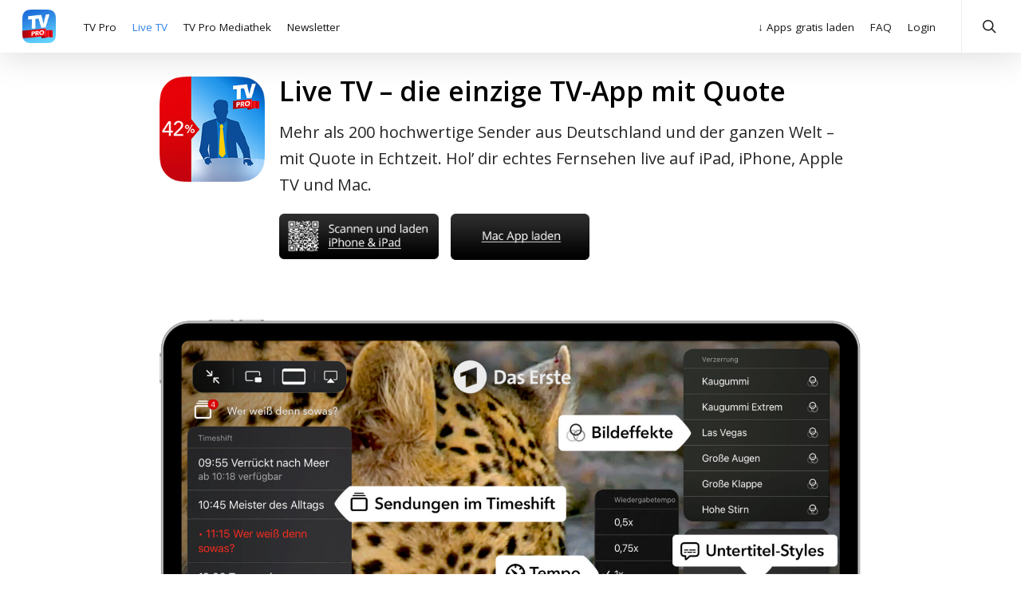

--- FILE ---
content_type: text/html; charset=UTF-8
request_url: https://www.tvproapp.de/live-tv/
body_size: 26822
content:
<!DOCTYPE html>

<html lang="de-DE" id="html" prefix="og: https://ogp.me/ns#" class="no-js">

<head>

	<meta charset="UTF-8">

	
	
			<meta name="viewport" content="width=device-width, initial-scale=1, maximum-scale=1, user-scalable=0" />
	
	

		<title>Live TV - TV Pro</title>

	<meta name="generator" value="equinux PBuilder, AlexB">

			<meta property="og:description" content="Live TV – Live Quote, Streams, Jetzt &amp; Gleich und TV-Tipps für iPhone, iPad, Mac &amp; Apple TV">
		<meta property="og:image" content="http://www.livetvgmbh.de/equinux/img/ipad_device_fb.png">
		<meta property="og:type" content="website">
		<meta property="og:url" content="http://www.tvproapp.de">
		<meta property="fb:app_id" content="735985609774302">
		<meta property="fb:admins" content="1342171442">
		<meta property="og:title" content="Live TV App - Die App zum Fernsehen auf iPhone, iPad, Mac &amp; Apple TV">
	
	
<!-- Suchmaschinen-Optimierung durch Rank Math PRO - https://rankmath.com/ -->
<meta name="robots" content="follow, index, max-snippet:-1, max-video-preview:-1, max-image-preview:large"/>
<link rel="canonical" href="https://www.tvproapp.de/live-tv/" />
<meta property="og:locale" content="de_DE" />
<meta property="og:type" content="article" />
<meta property="og:title" content="Live TV - TV Pro" />
<meta property="og:url" content="https://www.tvproapp.de/live-tv/" />
<meta property="og:updated_time" content="2025-08-05T16:46:10+00:00" />
<meta property="og:image" content="https://www.tvproapp.de/wp-content/uploads/sites/6/2023/12/Live-TV-Plattformen_iPhone-1.jpg" />
<meta property="og:image:secure_url" content="https://www.tvproapp.de/wp-content/uploads/sites/6/2023/12/Live-TV-Plattformen_iPhone-1.jpg" />
<meta property="og:image:width" content="1200" />
<meta property="og:image:height" content="1200" />
<meta property="og:image:alt" content="Live TV" />
<meta property="og:image:type" content="image/jpeg" />
<meta name="twitter:card" content="summary_large_image" />
<meta name="twitter:title" content="Live TV - TV Pro" />
<meta name="twitter:image" content="https://www.tvproapp.de/wp-content/uploads/sites/6/2023/12/Live-TV-Plattformen_iPhone-1.jpg" />
<meta name="twitter:label1" content="Lesedauer" />
<meta name="twitter:data1" content="32 Minuten" />
<script type="application/ld+json" class="rank-math-schema">{"@context":"https://schema.org","@graph":[{"@type":"BreadcrumbList","@id":"https://www.tvproapp.de/live-tv/#breadcrumb","itemListElement":[{"@type":"ListItem","position":"1","item":{"@id":"https://www.tvproapp.de","name":"Startseite"}},{"@type":"ListItem","position":"2","item":{"@id":"https://www.tvproapp.de/live-tv/","name":"Live TV"}}]}]}</script>
<!-- /Rank Math WordPress SEO Plugin -->


<link rel="alternate" type="application/rss+xml" title="TV Pro &raquo; Feed" href="https://www.tvproapp.de/feed/" />
<link rel="alternate" type="application/rss+xml" title="TV Pro &raquo; Kommentar-Feed" href="https://www.tvproapp.de/comments/feed/" />
<link rel="alternate" type="application/rss+xml" title="TV Pro &raquo; Live TV-Kommentar-Feed" href="https://www.tvproapp.de/live-tv/feed/" />
<link rel="alternate" title="oEmbed (JSON)" type="application/json+oembed" href="https://www.tvproapp.de/wp-json/oembed/1.0/embed?url=https%3A%2F%2Fwww.tvproapp.de%2Flive-tv%2F" />
<link rel="alternate" title="oEmbed (XML)" type="text/xml+oembed" href="https://www.tvproapp.de/wp-json/oembed/1.0/embed?url=https%3A%2F%2Fwww.tvproapp.de%2Flive-tv%2F&#038;format=xml" />
<style id='wp-img-auto-sizes-contain-inline-css' type='text/css'>
img:is([sizes=auto i],[sizes^="auto," i]){contain-intrinsic-size:3000px 1500px}
/*# sourceURL=wp-img-auto-sizes-contain-inline-css */
</style>
<style id='wp-emoji-styles-inline-css' type='text/css'>

	img.wp-smiley, img.emoji {
		display: inline !important;
		border: none !important;
		box-shadow: none !important;
		height: 1em !important;
		width: 1em !important;
		margin: 0 0.07em !important;
		vertical-align: -0.1em !important;
		background: none !important;
		padding: 0 !important;
	}
/*# sourceURL=wp-emoji-styles-inline-css */
</style>
<link rel='stylesheet' id='wpml-menu-item-0-css' href='https://www.tvproapp.de/wp-content/gins/sitepress-multilingual-cms/templates/language-switchers/menu-item/style.min.css?ver=1' type='text/css' media='all' />
<link rel='stylesheet' id='font-awesome-css' href='https://www.tvproapp.de/wp-content/themes/salient/css/font-awesome-legacy.min.css?ver=4.7.1' type='text/css' media='all' />
<link rel='stylesheet' id='salient-grid-system-css' href='https://www.tvproapp.de/wp-content/themes/salient/css/build/grid-system.css?ver=16.2.2' type='text/css' media='all' />
<link rel='stylesheet' id='main-styles-css' href='https://www.tvproapp.de/wp-content/themes/salient/css/build/style.css?ver=16.2.2' type='text/css' media='all' />
<style id='main-styles-inline-css' type='text/css'>
html body[data-header-resize="1"] .container-wrap, 
			html body[data-header-format="left-header"][data-header-resize="0"] .container-wrap, 
			html body[data-header-resize="0"] .container-wrap, 
			body[data-header-format="left-header"][data-header-resize="0"] .container-wrap { 
				padding-top: 0; 
			} 
			.main-content > .row > #breadcrumbs.yoast { 
				padding: 20px 0; 
			}
/*# sourceURL=main-styles-inline-css */
</style>
<link rel='stylesheet' id='nectar-header-layout-left-aligned-css' href='https://www.tvproapp.de/wp-content/themes/salient/css/build/header/header-layout-menu-left-aligned.css?ver=16.2.2' type='text/css' media='all' />
<link rel='stylesheet' id='nectar-caroufredsel-css' href='https://www.tvproapp.de/wp-content/themes/salient/css/build/plugins/caroufredsel.css?ver=16.2.2' type='text/css' media='all' />
<link rel='stylesheet' id='responsive-css' href='https://www.tvproapp.de/wp-content/themes/salient/css/build/responsive.css?ver=16.2.2' type='text/css' media='all' />
<link rel='stylesheet' id='skin-ascend-css' href='https://www.tvproapp.de/wp-content/themes/salient/css/build/ascend.css?ver=16.2.2' type='text/css' media='all' />
<style id='salient-wp-menu-dynamic-fallback-inline-css' type='text/css'>
#header-outer .nectar-ext-menu-item .image-layer-outer,#header-outer .nectar-ext-menu-item .image-layer,#header-outer .nectar-ext-menu-item .color-overlay,#slide-out-widget-area .nectar-ext-menu-item .image-layer-outer,#slide-out-widget-area .nectar-ext-menu-item .color-overlay,#slide-out-widget-area .nectar-ext-menu-item .image-layer{position:absolute;top:0;left:0;width:100%;height:100%;overflow:hidden;}.nectar-ext-menu-item .inner-content{position:relative;z-index:10;width:100%;}.nectar-ext-menu-item .image-layer{background-size:cover;background-position:center;transition:opacity 0.25s ease 0.1s;}.nectar-ext-menu-item .image-layer video{object-fit:cover;width:100%;height:100%;}#header-outer nav .nectar-ext-menu-item .image-layer:not(.loaded){background-image:none!important;}#header-outer nav .nectar-ext-menu-item .image-layer{opacity:0;}#header-outer nav .nectar-ext-menu-item .image-layer.loaded{opacity:1;}.nectar-ext-menu-item span[class*="inherit-h"] + .menu-item-desc{margin-top:0.4rem;}#mobile-menu .nectar-ext-menu-item .title,#slide-out-widget-area .nectar-ext-menu-item .title,.nectar-ext-menu-item .menu-title-text,.nectar-ext-menu-item .menu-item-desc{position:relative;}.nectar-ext-menu-item .menu-item-desc{display:block;line-height:1.4em;}body #slide-out-widget-area .nectar-ext-menu-item .menu-item-desc{line-height:1.4em;}#mobile-menu .nectar-ext-menu-item .title,#slide-out-widget-area .nectar-ext-menu-item:not(.style-img-above-text) .title,.nectar-ext-menu-item:not(.style-img-above-text) .menu-title-text,.nectar-ext-menu-item:not(.style-img-above-text) .menu-item-desc,.nectar-ext-menu-item:not(.style-img-above-text) i:before,.nectar-ext-menu-item:not(.style-img-above-text) .svg-icon{color:#fff;}#mobile-menu .nectar-ext-menu-item.style-img-above-text .title{color:inherit;}.sf-menu li ul li a .nectar-ext-menu-item .menu-title-text:after{display:none;}.menu-item .widget-area-active[data-margin="default"] > div:not(:last-child){margin-bottom:20px;}.nectar-ext-menu-item__button{display:inline-block;padding-top:2em;}#header-outer nav li:not([class*="current"]) > a .nectar-ext-menu-item .inner-content.has-button .title .menu-title-text{background-image:none;}.nectar-ext-menu-item__button .nectar-cta:not([data-color="transparent"]){margin-top:.8em;margin-bottom:.8em;}.nectar-ext-menu-item .color-overlay{transition:opacity 0.5s cubic-bezier(.15,.75,.5,1);}.nectar-ext-menu-item:hover .hover-zoom-in-slow .image-layer{transform:scale(1.15);transition:transform 4s cubic-bezier(0.1,0.2,.7,1);}.nectar-ext-menu-item:hover .hover-zoom-in-slow .color-overlay{transition:opacity 1.5s cubic-bezier(.15,.75,.5,1);}.nectar-ext-menu-item .hover-zoom-in-slow .image-layer{transition:transform 0.5s cubic-bezier(.15,.75,.5,1);}.nectar-ext-menu-item .hover-zoom-in-slow .color-overlay{transition:opacity 0.5s cubic-bezier(.15,.75,.5,1);}.nectar-ext-menu-item:hover .hover-zoom-in .image-layer{transform:scale(1.12);}.nectar-ext-menu-item .hover-zoom-in .image-layer{transition:transform 0.5s cubic-bezier(.15,.75,.5,1);}.nectar-ext-menu-item{display:flex;text-align:left;}#slide-out-widget-area .nectar-ext-menu-item .title,#slide-out-widget-area .nectar-ext-menu-item .menu-item-desc,#slide-out-widget-area .nectar-ext-menu-item .menu-title-text,#mobile-menu .nectar-ext-menu-item .title,#mobile-menu .nectar-ext-menu-item .menu-item-desc,#mobile-menu .nectar-ext-menu-item .menu-title-text{color:inherit!important;}#slide-out-widget-area .nectar-ext-menu-item,#mobile-menu .nectar-ext-menu-item{display:block;}#slide-out-widget-area .nectar-ext-menu-item .inner-content,#mobile-menu .nectar-ext-menu-item .inner-content{width:100%;}#slide-out-widget-area.fullscreen-alt .nectar-ext-menu-item,#slide-out-widget-area.fullscreen .nectar-ext-menu-item{text-align:center;}#header-outer .nectar-ext-menu-item.style-img-above-text .image-layer-outer,#slide-out-widget-area .nectar-ext-menu-item.style-img-above-text .image-layer-outer{position:relative;}#header-outer .nectar-ext-menu-item.style-img-above-text,#slide-out-widget-area .nectar-ext-menu-item.style-img-above-text{flex-direction:column;}
/*# sourceURL=salient-wp-menu-dynamic-fallback-inline-css */
</style>
<link rel='stylesheet' id='js_composer_front-css' href='https://www.tvproapp.de/wp-content/plugins/js_composer_salient/assets/css/js_composer.min.css?ver=7.6' type='text/css' media='all' />
<link rel='stylesheet' id='dynamic-css-css' href='https://www.tvproapp.de/wp-content/themes/salient/css/salient-dynamic-styles-multi-id-6.css?ver=59627' type='text/css' media='all' />
<style id='dynamic-css-inline-css' type='text/css'>
@media only screen and (min-width:1000px){body #ajax-content-wrap.no-scroll{min-height:calc(100vh - 66px);height:calc(100vh - 66px)!important;}}@media only screen and (min-width:1000px){#page-header-wrap.fullscreen-header,#page-header-wrap.fullscreen-header #page-header-bg,html:not(.nectar-box-roll-loaded) .nectar-box-roll > #page-header-bg.fullscreen-header,.nectar_fullscreen_zoom_recent_projects,#nectar_fullscreen_rows:not(.afterLoaded) > div{height:calc(100vh - 65px);}.wpb_row.vc_row-o-full-height.top-level,.wpb_row.vc_row-o-full-height.top-level > .col.span_12{min-height:calc(100vh - 65px);}html:not(.nectar-box-roll-loaded) .nectar-box-roll > #page-header-bg.fullscreen-header{top:66px;}.nectar-slider-wrap[data-fullscreen="true"]:not(.loaded),.nectar-slider-wrap[data-fullscreen="true"]:not(.loaded) .swiper-container{height:calc(100vh - 64px)!important;}.admin-bar .nectar-slider-wrap[data-fullscreen="true"]:not(.loaded),.admin-bar .nectar-slider-wrap[data-fullscreen="true"]:not(.loaded) .swiper-container{height:calc(100vh - 64px - 32px)!important;}}.admin-bar[class*="page-template-template-no-header"] .wpb_row.vc_row-o-full-height.top-level,.admin-bar[class*="page-template-template-no-header"] .wpb_row.vc_row-o-full-height.top-level > .col.span_12{min-height:calc(100vh - 32px);}body[class*="page-template-template-no-header"] .wpb_row.vc_row-o-full-height.top-level,body[class*="page-template-template-no-header"] .wpb_row.vc_row-o-full-height.top-level > .col.span_12{min-height:100vh;}@media only screen and (max-width:999px){.using-mobile-browser #nectar_fullscreen_rows:not(.afterLoaded):not([data-mobile-disable="on"]) > div{height:calc(100vh - 114px);}.using-mobile-browser .wpb_row.vc_row-o-full-height.top-level,.using-mobile-browser .wpb_row.vc_row-o-full-height.top-level > .col.span_12,[data-permanent-transparent="1"].using-mobile-browser .wpb_row.vc_row-o-full-height.top-level,[data-permanent-transparent="1"].using-mobile-browser .wpb_row.vc_row-o-full-height.top-level > .col.span_12{min-height:calc(100vh - 114px);}html:not(.nectar-box-roll-loaded) .nectar-box-roll > #page-header-bg.fullscreen-header,.nectar_fullscreen_zoom_recent_projects,.nectar-slider-wrap[data-fullscreen="true"]:not(.loaded),.nectar-slider-wrap[data-fullscreen="true"]:not(.loaded) .swiper-container,#nectar_fullscreen_rows:not(.afterLoaded):not([data-mobile-disable="on"]) > div{height:calc(100vh - 61px);}.wpb_row.vc_row-o-full-height.top-level,.wpb_row.vc_row-o-full-height.top-level > .col.span_12{min-height:calc(100vh - 61px);}body[data-transparent-header="false"] #ajax-content-wrap.no-scroll{min-height:calc(100vh - 61px);height:calc(100vh - 61px);}}#nectar_fullscreen_rows{background-color:transparent;}.wpb_column[data-cfc="true"] h1,.wpb_column[data-cfc="true"] h2,.wpb_column[data-cfc="true"] h3,.wpb_column[data-cfc="true"] h4,.wpb_column[data-cfc="true"] h5,.wpb_column[data-cfc="true"] h6,.wpb_column[data-cfc="true"] p{color:inherit}.col.padding-4-percent > .vc_column-inner,.col.padding-4-percent > .n-sticky > .vc_column-inner{padding:calc(600px * 0.06);}@media only screen and (max-width:690px){.col.padding-4-percent > .vc_column-inner,.col.padding-4-percent > .n-sticky > .vc_column-inner{padding:calc(100vw * 0.06);}}@media only screen and (min-width:1000px){.col.padding-4-percent > .vc_column-inner,.col.padding-4-percent > .n-sticky > .vc_column-inner{padding:calc((100vw - 180px) * 0.04);}.column_container:not(.vc_col-sm-12) .col.padding-4-percent > .vc_column-inner{padding:calc((100vw - 180px) * 0.02);}}@media only screen and (min-width:1425px){.col.padding-4-percent > .vc_column-inner{padding:calc(1245px * 0.04);}.column_container:not(.vc_col-sm-12) .col.padding-4-percent > .vc_column-inner{padding:calc(1245px * 0.02);}}.full-width-content .col.padding-4-percent > .vc_column-inner{padding:calc(100vw * 0.04);}@media only screen and (max-width:999px){.full-width-content .col.padding-4-percent > .vc_column-inner{padding:calc(100vw * 0.06);}}@media only screen and (min-width:1000px){.full-width-content .column_container:not(.vc_col-sm-12) .col.padding-4-percent > .vc_column-inner{padding:calc(100vw * 0.02);}}#ajax-content-wrap .col[data-padding-pos="bottom-right"] > .vc_column-inner{padding-left:0;padding-top:0}.nectar-simple-slider .cell.color-overlay-1-transparent > .bg-layer-wrap > .color-overlay{background-color:transparent;}@media only screen and (max-width:999px){body .vc_row-fluid:not(.full-width-content) > .span_12 .vc_col-sm-2:not(:last-child):not([class*="vc_col-xs-"]){margin-bottom:25px;}}@media only screen and (min-width :691px) and (max-width :999px){body .vc_col-sm-2{width:31.2%;margin-left:3.1%;}body .full-width-content .vc_col-sm-2{width:33.3%;margin-left:0;}.vc_row-fluid .vc_col-sm-2[class*="vc_col-sm-"]:first-child:not([class*="offset"]),.vc_row-fluid .vc_col-sm-2[class*="vc_col-sm-"]:nth-child(3n+4):not([class*="offset"]){margin-left:0;}}@media only screen and (max-width :690px){body .vc_row-fluid .vc_col-sm-2:not([class*="vc_col-xs"]),body .vc_row-fluid.full-width-content .vc_col-sm-2:not([class*="vc_col-xs"]){width:50%;}.vc_row-fluid .vc_col-sm-2[class*="vc_col-sm-"]:first-child:not([class*="offset"]),.vc_row-fluid .vc_col-sm-2[class*="vc_col-sm-"]:nth-child(2n+3):not([class*="offset"]){margin-left:0;}}@media only screen and (max-width:999px){.vc_row.top_padding_tablet_100px{padding-top:100px!important;}}@media only screen and (max-width:690px){.vc_row.bottom_padding_phone_50px{padding-bottom:50px!important;}}@media only screen and (max-width:690px){.vc_row.top_padding_phone_100px{padding-top:100px!important;}}.screen-reader-text,.nectar-skip-to-content:not(:focus){border:0;clip:rect(1px,1px,1px,1px);clip-path:inset(50%);height:1px;margin:-1px;overflow:hidden;padding:0;position:absolute!important;width:1px;word-wrap:normal!important;}.row .col img:not([srcset]){width:auto;}.row .col img.img-with-animation.nectar-lazy:not([srcset]){width:100%;}
.wp-caption .wp-caption-text {
text-align: center;
font-size: 14px;
margin-top: 5px;

}

.wp-caption {
max-width: 100%;
border: 0;
background: none;
padding: 5px;
}
/*# sourceURL=dynamic-css-inline-css */
</style>
<link rel='stylesheet' id='salient-child-style-css' href='https://www.tvproapp.de/wp-content/themes/ltv_salient_2021/style.css?ver=16.2.2' type='text/css' media='all' />
<link rel='stylesheet' id='redux-google-fonts-salient_redux-css' href='/equinux//css?family=Open+Sans%3A500&#038;ver=6.9' type='text/css' media='all' />
<!--n2css--><!--n2js--><script type="text/javascript" src="https://www.tvproapp.de/wp-includes/js/jquery/jquery.min.js?ver=3.7.1" id="jquery-core-js"></script>
<script type="text/javascript" src="https://www.tvproapp.de/wp-includes/js/jquery/jquery-migrate.min.js?ver=3.4.1" id="jquery-migrate-js"></script>
<script></script><link rel="https://api.w.org/" href="https://www.tvproapp.de/wp-json/" /><link rel="alternate" title="JSON" type="application/json" href="https://www.tvproapp.de/wp-json/wp/v2/pages/11" /><link rel="EditURI" type="application/rsd+xml" title="RSD" href="https://www.tvproapp.de/xmlrpc.php?rsd" />
<link rel='shortlink' href='https://www.tvproapp.de/?p=11' />
<meta name="generator" content="WPML ver:4.8.5 stt:5,59,1,4,3,13,27,40,45,53,54;" />
<script type="text/javascript"> var root = document.getElementsByTagName( "html" )[0]; root.setAttribute( "class", "js" ); </script><style type="text/css">.recentcomments a{display:inline !important;padding:0 !important;margin:0 !important;}</style><meta name="generator" content="Powered by WPBakery Page Builder - drag and drop page builder for WordPress."/>
<link rel="me" href="https://equinux.social/@equinux">
<meta name="apple-itunes-app" content="app-id=773206309"/>

<script defer data-domain="tvproapp.de" src="https://plausible.equinux.net/js/script.file-downloads.hash.outbound-links.pageview-props.revenue.tagged-events.js"></script>
<script>window.plausible = window.plausible || function() { (window.plausible.q = window.plausible.q || []).push(arguments) }</script>
<link rel="icon" href="https://www.tvproapp.de/wp-content/uploads/sites/6/2018/11/cropped-TV-Pro-favicon-1-1-32x32.jpg" sizes="32x32" />
<link rel="icon" href="https://www.tvproapp.de/wp-content/uploads/sites/6/2018/11/cropped-TV-Pro-favicon-1-1-192x192.jpg" sizes="192x192" />
<link rel="apple-touch-icon" href="https://www.tvproapp.de/wp-content/uploads/sites/6/2018/11/cropped-TV-Pro-favicon-1-1-180x180.jpg" />
<meta name="msapplication-TileImage" content="https://www.tvproapp.de/wp-content/uploads/sites/6/2018/11/cropped-TV-Pro-favicon-1-1-270x270.jpg" />
<style id="sccss">
/*
#top .container .row{
  padding-bottom: 24px;
}
*/

#eu_user_consent_policy_container {
  padding-top: 9px;
  padding-bottom: 9px;
  font-size: 11px;
  color: #4c4c4c;
  background-color: #cacdd1;
  text-align: center;
  display: none;
  opacity: 0;
  width: 100%;
  position: fixed;
  bottom: 0px;
  font-family: "Open Sans";
  font-weight: 300;
  z-index: 1000000000;
}

.eu_user_consent_policy_inner {
  width: 96%;
  max-width: 1200px;
  margin: auto;
}

.eu_user_consent_policy_text {
  text-align: left;
  width: 100%;
}

.eu_user_consent_policy_closer {
  text-align: right;
  width: 0%;
  display: none;
}

.eu_user_consent_policy_text,
.eu_user_consent_policy_closer {
  float: left;
  font-size: 12px;
  line-height: 18px;
  color: #4c4c4c;
  font-family: "Open Sans";
  font-weight: 300;
}

#eu_user_consent_policy_container a,
.eu_user_consent_policy_text a,
.eu_user_consent_policy_closer a {
  font-size: 12px;
  line-height: 18px;
  color: #000000;
  font-family: "Open Sans";
  font-weight: 300;
  text-decoration: underline;
}

html {
  scroll-behavior: smooth;
}

#header-outer .sub-menu {
	top: 20px !important;
}

#header-outer.small-nav .sub-menu {
	top: 45px !important;
}

header#top .sf-menu li ul li a, header#top .sf-menu li ul li a:hover {
	font-size: 15px;
    line-height: 22px;
  	background-color: #FFFFFF !important;
  	color: #888888;
}

header#top .sf-menu li ul li a:hover {
  	color: #1365cb;
    background-color: #F0F0F0 !important;
}

header#top .sf-menu ul li a {
	padding: 12px;
}

.wp-caption .wp-caption-text {
text-align: center;
font-size: 14px;
margin-top: 5px;
line-height:22px;

}

.wp-caption {
max-width: 100%;
border: 0px solid #DDDDDD;
background: none;
padding: 5px;
}

.page p#breadcrumbs {
    display: none !important;
}

/* PRODUCT COMPARISON TABLE STYLES */
.eq_product_comparison_table {
  position: relative;
}

.row .col .eq_product_comparison_table img {
	margin-bottom: -10px !important;
}

.eq_product_comparison_table_product_titles {
  margin-bottom: 50px;
  display: table;
  text-align: center;
  position: relative;
}

.eq_product_comparison_table_product_titles img {
  width: 100% !important;
  max-width: 100% !important;
}

.eq_product_comparison_table_product_titles:after {
  content: '';
  display: block;
  clear: both;
}

.eq_product_comparison_table_product_title_container {
  display: table-row;
}

.eq_product_comparison_table_product_title_container_fixed {
  position: fixed;
  top: 50px;
  padding-top: 10px;
  padding-bottom: 10px;
  opacity: 1.0;
  background-color: #FFFFFF;
  border-bottom: 2px solid #F5F5F5;
}

@media only screen and (max-width: 1299px) {
  .eq_product_comparison_table_product_title_container_fixed {
  	max-width: 880px;
  }
}

@media only screen and (max-width: 1000px) {
  .eq_product_comparison_table_product_title_container_fixed {
  	top: 0px;
    max-width: 600px;
  }
}

@media only screen and (max-width: 689px) {
  .eq_product_comparison_table_product_title_container_fixed {
    max-width: 430px;
  }
}

@media only screen and (max-width: 479px) {
  .eq_product_comparison_table_product_title_container_fixed {
  	max-width: 320px;
  }
	
	.row .col .eq_product_comparison_table img {
    	margin-bottom: 0px !important;
  }
}

@media only screen and (max-width: 420px) {
  .eq_product_comparison_table_product_title_container_fixed {
  	max-width: 362px;
  }
}

.eq_product_comparison_table_product_title_container_fixed img {
  width: 80% !important;
  max-width: 80% !important;
  margin-right: 30%;
}

@media only screen and (max-width: 1300px) {
  .eq_product_comparison_table_product_title_container_fixed img {
    width: 70% !important;
    max-width: 70% !important;
    margin-right: 60%;
  }
}

@media only screen and (max-width: 1000px) {
  .eq_product_comparison_table_product_title_container_fixed img {
    width: 70% !important;
    max-width: 70% !important;
    margin-right: 70%;
  }
}

.eq_product_comparison_table_product_title {
  display: table-cell;
}

.eq_product_comparison_table_product_attributes {}

.eq_product_comparison_table_product_attributes_fixed {}

.eq_product_comparison_table_product_attribute_block {
  margin-bottom: 70px;
  font-family: open-sans, 'Open Sans', Helvetica;
  font-size: 16px;
  font-weight: 100;
}

.eq_product_comparison_table_product_attribute_main_title {
  display: block;
  font-size: 36px;
  color: #5789c9;
  font-weight: 100;
  text-align: left;
  width: 100%;
  padding-bottom: 20px;
  border-bottom: 1px solid #5789c9;
}

.eq_product_comparison_table_product_attribute_container {
  display: table;
}

.eq_product_comparison_table_product_attribute_row_title {
  position: absolute;
  width: 100%;
  margin-top: -75px;
  padding-top: 25px;
  padding-bottom: 20px;
  margin-left: -1.75%;
  padding-left: 2.8% !important;
}

.eq_product_comparison_table_product_attribute_row_title_spacer {
  width: 100%;  
	height: 60px;
}

.eq_product_comparison_table_product_attribute_row {
  display: table-row;
}

.eq_product_comparison_table_product_attribute_row_odd {
  background-color: #F0F0F0;
}

.eq_product_comparison_table_product_attribute_row:after {
  content: '';
  display: block;
  clear: both;
}

.eq_product_comparison_table_product_attribute_col {
  display: table-cell;
  border-right: 0px solid #5789c9;
}

.eq_product_comparison_table_product_attribute_col:last-child {
  border-right: none;
}

.eq_product_comparison_table_product_attribute_col_content_container {
  padding-top: 12px;
  padding-bottom: 18px;
  padding-left: 7%;
  padding-right: 2%;
}

/*
.eq_product_comparison_table_product_attribute_row:first-child .eq_product_comparison_table_product_attribute_col_content_container {
  padding-left: 0px;
  padding-right: 9%;
}
*/

.eq_product_comparison_table_product_attribute_val_title {
  font-weight: 500;
  line-height: 24px !important;
}

.eq_product_comparison_table_product_attribute_val_title_left {
  padding-left: 10px;
}

.eq_product_comparison_table_product_attribute_val_title_right {
  text-align: right;
}

.eq_product_comparison_table_product_attribute_val {
	color: #225cbd !important;
	font-size: 18px !important;
	font-weight: 700 !important;
  line-height: 24px !important;
}

.eq_product_comparison_table_product_attribute_val_title_6, .eq_product_comparison_table_product_attribute_val_6, .eq_product_comparison_table_product_attribute_val_title_7, .eq_product_comparison_table_product_attribute_val_7 {
  overflow-wrap: break-word;
  word-wrap: break-word;
  -ms-word-break: break-all;
  word-break: break-all;
  word-break: break-word;
  -ms-hyphens: auto;
  -moz-hyphens: auto;
  -webkit-hyphens: auto;
  hyphens: auto;
  font-size: 15px;
}

.eq_product_comparison_table_product_attribute_val_color_addon {
  display: inline;
  padding-left: 8px;
  padding-right: 8px;
  border-radius: 40px;
  border-width: 0;
  border-color: #A0A0A0;
  border-style: inset;
  font-size: 14px;
  box-shadow: inset 1px 1px 1px #777777;
}

.eq_product_comparison_table_product_attribute_val_checkmark {

}

.eq_product_comparison_table_product_attribute_val_checkmark_negative {

}

.eq_product_comparison_table_product_attribute_val_checkmark img, .eq_product_comparison_table_product_attribute_val_checkmark_negative img {
  width: 30px !important;
  height: 30px !important;
  max-width: 30px !important;
  max-height: 30px !important;
}


.eq_product_comparison_table_product_ctas {
  display: table;
  margin-top: 40px;
  width: 100%;
  text-align: center;
}

.eq_product_comparison_table_product_ctas img {
  width: 50% !important;
  max-width: 50% !important;
}

.eq_product_comparison_table_product_ctas:after {
  content: '';
  display: block;
  clear: both;
}

.eq_product_comparison_table_product_ctas_container {
  display: table-row;
}

.eq_product_comparison_table_product_cta {
  display: table-cell;
}

@media only screen and (max-width: 1280px) {
  .eq_product_comparison_table_product_attribute_row_title {
    padding-left: 3% !important;
    padding-bottom: 70px;
    margin-top: -120px;
  }
	
	.eq_product_comparison_table_product_attribute_row_title_spacer {
    height: 120px;
  }
}

@media only screen and (max-width: 915px) {
  .eq_product_comparison_table_product_attribute_main_title {
    font-size: 34px;
  }
  .eq_product_comparison_table_product_attribute_block {
    overflow-wrap: break-word;
    word-wrap: break-word;
    -ms-word-break: break-all;
    word-break: break-all;
    word-break: break-word;
    -ms-hyphens: auto;
    -moz-hyphens: auto;
    -webkit-hyphens: auto;
    hyphens: auto;
  }
}


@media only screen and (max-width: 800px) {
  .eq_product_comparison_table_product_cta .tizi_amazon_btn_defprice {
    display: none;
  }

  .eq_product_comparison_table_product_cta .tizi_amazon_btn_unavailable_state {
    display: none;
  }
  .eq_product_comparison_table_product_cta .tizi_amazon_btn_container_unavailable .tizi_amazon_btn {
    padding: 12px;
  }
  .eq_product_comparison_table_product_cta .tizi_amazon_btn_unavailable_title {
    display: none;
  }
  .eq_product_comparison_table_product_cta .tizi_amazon_btn_unavailable_title_short {
    display: block;
  }
  .eq_product_comparison_table_product_cta .tizi_amazon_btn_container_unavailable {
    padding-top: 0px;
  }
  .eq_product_comparison_table_product_cta .tizi_amazon_btn_unavailable {
    border: 1px solid #bb9e56;
    border-radius: 4px;
    background: #ffedc1;
    background: -moz-linear-gradient(top, #ffedc1 0%, #f6dc9e 1%, #f4c14d 99%, #ffdb81 100%);
    background: -webkit-linear-gradient(top, #ffedc1 0%, #f6dc9e 1%, #f4c14d 99%, #ffdb81 100%);
    background: linear-gradient(to bottom, #ffedc1 0%, #f6dc9e 1%, #f4c14d 99%, #ffdb81 100%);
    filter: progid:DXImageTransform.Microsoft.gradient( startColorstr='#ffedc1', endColorstr='#ffdb81', GradientType=0);
  }
  .eq_product_comparison_table_product_cta a .tizi_amazon_btn_unavailable_title_short {
    color: #000000;
    font-weight: 400;
    white-space: nowrap;
    padding: 0px;
  }
	
	.eq_product_comparison_table_product_attribute_row_title {
		padding-left: 3.5% !important;
	}
}

@media only screen and (max-width: 790px) {
  .eq_product_comparison_table_product_attribute_main_title {
    font-size: 24px;
  }
  .eq_product_comparison_table_product_attribute_block {
    font-size: 12px;
  }
  .eq_product_comparison_table_product_attribute_val, .eq_product_comparison_table_product_attribute_val_title {
    line-height: 18px !important;
  }
}

@media only screen and (max-width: 600px) {
  .eq_product_comparison_table_product_attribute_block {
    margin-bottom: 40px;
  }
  .eq_product_comparison_table_product_attribute_main_title {
    font-size: 20px;
  }
  .eq_product_comparison_table_product_attribute_block {
    font-size: 10px;
  }
  .eq_product_comparison_table_product_attribute_val, .eq_product_comparison_table_product_attribute_val_title {
    line-height: 16px !important;
  }
  .eq_product_comparison_table_product_attribute_col_content_container {
    padding-left: 5%;
  }

  .eq_product_comparison_table_product_cta .tizi_amazon_btn_cart_icon {
    display: none;
  }
  .eq_product_comparison_table_product_cta .tizi_amazon_btn_stars {
    display: none;
  }
	
	.eq_product_comparison_table_product_attribute_row_title {
		margin-left: -1.3%;
		padding-left: 5% !important;
	}
	
	.eq_product_comparison_table_product_attribute_val_title_left {
    font-size: 140% !important;
  }
}

@media only screen and (max-width: 420px) {
  .eq_product_comparison_table {
    margin-left: -21px;
    margin-right: -21px;
  }
  .eq_product_comparison_table_product_attribute_block {
    font-size: 8px;
  }
  .eq_product_comparison_table_product_attribute_val, .eq_product_comparison_table_product_attribute_val_title {
    font-size: 8px;
    line-height: 12px !important;
  }
  .eq_product_comparison_table_product_attribute_val_color_addon {
    font-size: 12px;
    padding-left: 7px;
    padding-right: 7px;
  }
}


.eq_newsletter_archive_navigation {
  text-align: left;
  margin-right: 20px;
  font-size: 12px;
  line-height: 18px;
  color: #F0F0F0;
}

.eq_newsletter_archive_navigation a {
	color: #F0F0F0;
  text-decoration: underline;
}

.eq_newsletter_archive_navigation_title {
  font-size: 18px;
  line-height: 26px;
  font-weight: 600;
  margin-bottom: 10px;
}

.eq_newsletter_archive_navigation_list ul {
  list-style: circle;
  padding-left: 25px;
}

.eq_newsletter_archive_navigation_list li {
	padding-bottom: 10px;
}



.swiper-container {
  background-color: transparent !important;
}

.swiper-slide {
  background-color: transparent !important;
}

.iphone_slide_1 {
  padding-left: 330px;
}

.iphone_slide_2 {
  padding-left: 430px;
  padding-top: 150px;
}

.iphone_slide_2 .container .content {
  background-color: #CACACA;
}

.iphone_slide_2 .container .content * {
  padding: 10px !important;
}

.jennybox_bottom {
  border: 1px solid green;
  position: absolute;
  left: 0px;
  bottom: 0px;
  width: 100%;
  height: 200px;
}

.ltv_featuresbox_container {
  padding-top: 20px;
  width: 100%;
}

.ltv_featuresbox {
  margin: auto;
  width: 80%;
}

.ltv_featuresbox_image {
  float: left;
}

.ltv_featuresbox_textbox1 {
  float: left;
  padding-left: 10px;
  padding-top: 10px;
  color: #333333;
}

.ltv_featuresbox_textbox {
  padding-left: 10px;
  padding-top: 40px;
  padding-bottom: 100px;
  color: #333333;
}

.ltv_featuresbox_text {
  padding-top: 20px;
}

.ltv_featuresbox_text li {
  padding-bottom: 5px;
  list-style: none !important;
}

.ltv_featuresbox_text ul {
  list-style: none !important;
  margin-left: 0;
  padding-left: 1em;
  text-indent: -1em;
}

.tvpro_third_box_slider_iphone {}

.tvpro_third_box_slider_ipad {
  display: block;
}

.tvpro_third_box_slider_android {
  display: block;
}

.tvpro_third_box_slider_kindle {
  display: block;
}

.container-ltv-news {
  background-color: #FFFFFF;
}

.ltv_agb_text_container {}

.ltv_agb_printlink_container {
  padding-top: 10px;
}

.ltv_agb_text_content {
  border: 1px solid #FFFFFF;
  height: 300px;
  overflow: scroll;
  padding: 20px;
  box-shadow: 1px 1px 5px 1px #AFAFAF;
  font-size: 12px;
  color: #000000;
}

.ltv_agb_text_content strong, .ltv_agb_text_content b {
  font-weight: 600 !important;
}

.ltv_agb_text_content::-webkit-scrollbar {
  width: 8px;
}

.ltv_agb_text_content::-webkit-scrollbar-track {}

.ltv_agb_text_content::-webkit-scrollbar-thumb {
  border-radius: 6px;
  height: 30px;
  -webkit-box-shadow: inset 0 0 8px rgba(0, 0, 0, 0.6);
}

.ltv_agb_print_link {
  font-size: 12px;
}

.ltv_agb_checkbox_container {}

.ltv_agb_checkbox_text {
  margin-top: 20px;
  margin-bottom: 20px;
  text-align: left;
}

.ltv_agb_submit_btn_container {
  text-align: right;
}

.ltv_agb_submit_btn {
  margin-top: 20px;
}

.ltv_agb_checkbox {
  height: 16px;
}

.ltv_agb_more_info_text {
  font-size: 12px;
  line-height: 20px;
}

blockquote {
  line-height: 34px !important;
  font-size: 18px !important;
  padding: 4px 4px 4px 4px !important;
}

blockquote::before {
  font-size: 1px !important;
  content: "" !important;
  height: 1px;
}

#sidebar {
  padding: 10px;
}

#single-below-header {
  display: none;
}

.meta-author, .meta-category, .meta-comment-count {
  display: none;
}

#mobile-menu .container li.menu-item a {
  font-size: 20px !important;
}

.mainnav {
  float: left;
  margin-left: -10px;
  width: 700px;
  height: 40px;
}

.subnav {
  float: left;
  width: 240px;
}

#toggle-nav {
  display: none;
}

.adv_browser_check {
  border: 4px solid #FFFFFF !important;
  padding: 20px !important;
}

.adv_browser_check_msg {
  margin-top: 50px !important;
}

.abc-hide {
  border: none !important;
  padding: 5px !important;
  padding-left: 15px !important;
  padding-right: 15px !important;
}

.adv_browser_check_icons img {
  margin-top: 20px;
  height: 20px;
  margin-right: 10px;
  border: 0px !important;
}

.col.boxed, .wpb_column.boxed {
  -moz-box-shadow: 0 2px 3px rgba(0, 0, 0, 0.2);
  -webkit-box-shadow: 0 2px 3px rgba(0, 0, 0, 0.2);
  box-shadow: 0 2px 3px rgba(0, 0, 0, 0.2);
}

.col.boxed:hover, .wpb_column.boxed:hover {
  top: 0px;
  -moz-box-shadow: 0 2px 3px rgba(0, 0, 0, 0.3);
  -webkit-box-shadow: 0 2px 3px rgba(0, 0, 0, 0.3);
  box-shadow: 0 2px 3px rgba(0, 0, 0, 0.3);
}

.tvpro_tvp2_ipad_notice {
  position: absolute;
  left: 30%;
  top: 50px;
  padding: 15px;
  padding-top: 10px;
  padding-bottom: 5px;
  background-color: #FFFFFF;
  opacity: 0.6;
  border-radius: 4px;
  font-size: 12px;
  color: #000000;
}

.tvpro_tvp2_ipad_notice a {
  display: block;
  color: #444444;
}

.tvp_ipad_only {
  display: none;
}

@media all and (device-width: 768px) and (device-height: 1024px) and (orientation:portrait) {
  .tvp_ipad_only {
    z-index: 1000000 !important;
    display: block;
  }
}

@media all and (device-width: 768px) and (device-height: 1024px) and (orientation:landscape) {
  .tvp_ipad_only {
    z-index: 1000000 !important;
    display: block;
  }
  .tvpro_tvp2_ipad_notice {
    left: 25%;
    top: 77px;
  }
}

.tvp_iphone_only {
  display: none;
}

@media all and (device-width: 320px) and (device-height: 568px) and (orientation:portrait) {
  .tvp_iphone_only {
    display: block;
  }
}

@media all and (device-width: 320px) and (device-height: 568px) and (orientation:landscape) {
  .tvp_iphone_only {
    display: block;
  }
}

p.slider_centered_headline1 {
  text-align: center !important;
  font-family: OpenSansSemiBold !important;
  font-size: 28px !important;
}

@media only screen and (max-width: 1000px) {
  p.slider_centered_headline1 {
    text-align: center !important;
    font-family: OpenSansSemiBold !important;
    font-size: 20px !important;
  }
}

@media only screen and (max-width: 700px) {
  p.slider_centered_headline1 {
    text-align: center !important;
    font-family: OpenSansSemiBold !important;
    font-size: 16px !important;
  }
}

@media only screen and (max-width: 480px) {
  p.slider_centered_headline1 {
    text-align: center !important;
    font-family: OpenSansSemiBold !important;
    font-size: 12px !important;
  }
}

.urselcontainer {
  position: relative !important;
  overflow: hidden !important;
}

.urselsa {
  position: absolute !important;
  right: -20% !important;
  top: -30px !important;
}

.urselappstorebtn {
  position: absolute !important;
  bottom: 50px;
  left: 85%;
  z-index: 100;
}

@media only screen and (max-width: 1300px) {
  .urselsa {
    right: -35% !important;
    top: 0px !important;
  }
}

@media only screen and (max-width: 1000px) {
  .urselsa {
    right: -60% !important;
    top: -20px !important;
    width: 100% !important;
  }
  .urselappstorebtn {
    position: absolute !important;
    top: 200px !important;
    left: 0px !important;
  }
  .urselhllogo {
    margin-top: -30px !important;
    width: 80% !important;
  }
  .urseldevices {
    margin-top: 150px !important;
    width: 100% !important;
  }
  .urselcontainer {
    height: 750px !important;
  }
}

@media only screen and (max-width: 700px) {
  .urselsa {
    top: 0px !important;
    right: -57% !important;
  }
  .urselappstorebtn {
    top: 120px !important;
  }
  .urseldevices {
    margin-top: 80px !important;
  }
  .urselcontainer {
    height: 530px !important;
  }
}

@media only screen and (max-width: 500px) {
  .urselsa {
    right: -50% !important;
  }
}

.tvpro_watch_app_intro {
  position: relative;
  width: 100%;
  overflow: hidden;
}

.tvpro_apple_watch_app_line {
  position: relative;
}

.tvpro_apple_watch_app_col {
  float: left;
  width: 33%;
}

.tvpro_apple_watch_app_new_container {
  position: relative;
}

.tvpro_apple_watch_app_new {
  position: absolute;
  left: -75px;
  top: 20px;
}

.tvpro_apple_watch_app_col1 {}

.tvpro_apple_watch_app_col2 {}

.tvpro_apple_watch_app_jenny {}

.tvpro_apple_watch_app_jenny img {
  position: absolute;
  bottom: 0px;
  right: -200px;
}

@media only screen and (max-width: 1300px) {
  .tvpro_apple_watch_app_jenny img {
    right: -240px;
    bottom: -120px;
  }
  .tvpro_apple_watch_app_new {
    top: 15px;
    left: -78px;
  }
}

@media only screen and (max-width: 1000px) {
  .tvpro_apple_watch_app_col1 {
    width: 50%;
  }
  .tvpro_apple_watch_app_col2 {
    width: 50%;
  }
  .tvpro_apple_watch_app_jenny {
    display: none;
  }
  .tvpro_apple_watch_app_jenny img {
    right: -230px;
  }
  .tvpro_apple_watch_app_new {
    top: 18px;
  }
}

@media only screen and (max-width: 520px) {
  .tvpro_apple_watch_app_jenny {
    display: none;
  }
  .tvpro_apple_watch_app_col {
    width: 100%;
  }
  .tvpro_apple_watch_app_new {
    top: -270px;
    left: -5px;
  }
	    
	.mdnls_input_col_email {
		display: block !important;
		float: none !important;
		width: 140% !important;
		margin-bottom: 15px;
	}

	.mdnls_input_col_submit {
		display: block !important;
		float: none !important;
	}

}

.fb_iframe_widget span {
  overflow: visible !important;
  width: 450px !important;
}

.sf-menu >li ul {
  margin-top: 20px;
}

.tvpro_preview_chooser {
	margin: auto;
  	text-align: center;
}

/*
Buttons
*/

.ltv_button_gradient {
  display: inline-block;
  color: #FFFFFF !important;
  font-weight: 600;
  background-color: #000000;
  background: #000000; /* Old browsers */
  background: -moz-linear-gradient(top, #000000 0%, #000000 100%); /* FF3.6-15 */
  background: -webkit-linear-gradient(top, #000000 0%,#000000 100%); /* Chrome10-25,Safari5.1-6 */
  background: linear-gradient(to bottom, #000000 0%,#000000 100%); /* W3C, IE10+, FF16+, Chrome26+, Opera12+, Safari7+ */
  filter: progid:DXImageTransform.Microsoft.gradient( startColorstr='#000000', endColorstr='#000000',GradientType=0 );
  padding: 2px;
  padding-left: 12px;
  padding-right: 12px;
  border: 1px solid #000000;
  border-color: rgba(0,0,0,1);
  border-radius: 4px;
  text-align: center;
  margin-top: 2px;
  margin-bottom: 2px;
}

.ltv_button_gradient:hover {
  background-color: #000000;
  background: #000000; /* Old browsers */
  background: -moz-linear-gradient(top, #000000 0%, #000000 100%); /* FF3.6-15 */
  background: -webkit-linear-gradient(top, #000000 0%,#000000 100%); /* Chrome10-25,Safari5.1-6 */
  background: linear-gradient(to bottom, #000000 0%,#000000 100%); /* W3C, IE10+, FF16+, Chrome26+, Opera12+, Safari7+ */
  filter: progid:DXImageTransform.Microsoft.gradient( startColorstr='#000000', endColorstr='#000000',GradientType=0 );
}

.ltv_button {
  display: inline-block;
  color: #FFFFFF !important;
  font-weight: 600;
  background-color: #000000;
  padding: 8px;
  padding-left: 12px;
  padding-right: 12px;
  border: 1px solid #000000;
  border-radius: 4px;
  text-align: center;
  margin-top: 2px;
  margin-bottom: 2px;
}

.ltv_button:hover {
  background-color: #000000;
}

.tvp_button {
  color: #115ab4 !important;
  background-color: #FFFFFF;
  border: 1px solid #FFFFFF;
}

.tvp_button:hover {
  background-color: #FFFFFF;
}

.tvp_mediathek_button {
  color: #d81232 !important;
  background-color: #FFFFFF;
  border: 1px solid #FFFFFF;
}

.tvp_mediathek_button:hover {
  background-color: #FFFFFF;
}

.ltv_button_blue {
  color: #FFFFFF !important;
  background-color: #065faf;
  border: 1px solid #065faf;
}

.ltv_button_blue:hover {
  background-color: #1365cb;
}



.ltv_button_small {
    padding: 6px !important;
    font-size: 18px !important;
    padding-left: 8px !important;
    padding-right: 8px !important;
}

.ltv_button_big {
    padding: 15px !important;
    font-size: 22px !important;
    padding-left: 24px !important;
    padding-right: 24px !important;
}

.tvpro_preview_chooser_link a {
	
}

.tvpro_preview_chooser_link_active {
	font-weight: bold !important;
}


.klaro .cookie-notice .cm-btn.cm-btn-success {
  background-color: #2581c4 !important;
}
.klaro .cookie-modal a,
.klaro .context-notice a,
.klaro .cookie-notice a {
  color: #2581c4 !important;
}

.klaro .cookie-modal .cm-btn.cm-btn-success-var,
.klaro .context-notice .cm-btn.cm-btn-success-var,
.klaro .cookie-notice .cm-btn.cm-btn-success-var,
.klaro .cookie-modal .cm-btn.cm-btn-success,
.klaro .context-notice .cm-btn.cm-btn-success,
.klaro .cookie-notice .cm-btn.cm-btn-success {
  background-color: #2581c4 !important;
  background-color: var(--green1, #2581c4) !important;
  padding-left: 20px !important;
  padding-right: 20px !important;
}

.klaro .cookie-modal .cm-list-input:checked + .cm-list-label .slider,
.klaro .context-notice .cm-list-input:checked + .cm-list-label .slider,
.klaro .cookie-notice .cm-list-input:checked + .cm-list-label .slider {
  background-color: #2581c4 !important;
}

.klaro .cookie-notice:not(.cookie-modal-notice) {
  background-color: #333333 !important;
}

.klaro .cookie-notice p, .klaro .cookie-notice strong {
  color: #FFFFFF !important;
}

.klaro .cookie-modal .cm-list-input.required:checked+.cm-list-label .slider, .klaro .context-notice .cm-list-input.required:checked+.cm-list-label .slider, .klaro .cookie-notice .cm-list-input.required:checked+.cm-list-label .slider, .klaro .cookie-modal .cm-list-input.only-required+.cm-list-label .slider, .klaro .context-notice .cm-list-input.only-required+.cm-list-label .slider, .klaro .cookie-notice .cm-list-input.only-required+.cm-list-label .slider, .klaro .cookie-modal .cm-list-label .slider, .klaro .context-notice .cm-list-label .slider, .klaro .cookie-notice .cm-list-label .slider {
    background-color: #555555 !important;
    background-color: var(--green2, #555555) !important;
}


.guardiansans {
	font-family: "Guardian Sans XCond Web", "Open Sans", sans-serif !important;
}




.eq_faq_list {
  list-style-type: none;
  margin: 0;
  padding: 0;
}
.eq_faq_entry {
  margin-left: 0px;
  margin-bottom: 20px;
  border-bottom: 1px solid #c3c3c3;
  padding-bottom: 20px;
  padding-top: 0px;
}

li.eq_faq_entry {
	list-style-type: none;
}

.eq_faq_question {
  cursor: pointer;
  font-weight: 200;
  font-size: 24px;
  line-height: 29px;
  color: #3070c5;
  text-decoration: none;
}
.eq_faq_answer {
  font-weight: 200;
  margin-top: 20px;
  color: #323232;
}

.eq_faq_answer * {
  font-size: 20px;
  line-height: 30px;
  color: #323232;
}

.eq_faq_answer a {
  color: #3070c5;
  text-decoration: none;
}

.md365-topic-label-submit {
	margin-bottom: 1em !important;
}

.md365-button {
  padding-top: 12px !important;
  padding-bottom: 12px !important;
}

#md365-subscribe {
  font-size: 12px;
}

.md365-button, #md365-subscribe {
	font-size: 90% !important;
}

#email-body table .EQ-05, #email-body table .EQ-07 {
	width: auto !important;
}

.container {
	font-family: "Open Sans", "open-sans", Helvetica, Arial !important;
}

#faq-search {
	padding-top: 8px;
	padding-bottom: 8px;
}


.eq_faq_question {
  cursor: pointer;
  font-weight: 200;
  font-size: 24px;
  line-height: 29px;
  color: #3070c5;
  text-decoration: none;
}
.eq_faq_answer {
  font-weight: 200;
  margin-top: 20px;
  color: #323232;
}

.eq_faq_answer * {
  font-size: 20px;
  line-height: 30px;
  color: #323232;
}

.eq_faq_answer a {
  color: #3070c5;
  text-decoration: none;
}

.faq-blob {
}

.faq-blob .faq-question {
	font-size: 18pt;
	font-weight: 600;
	color: #000000;
	text-align: left;
	line-height: 32pt;
}

.faq-blob .faq-answer {
	font-size: 18pt;
	font-weight: 400;
	color: #676767;
	text-align: left;
	line-height: 32pt;
	margin-bottom: 30px;
}


.klaro .cookie-notice {
  display: none;
  border: 1px solid #3675d2;
}

.menu-title-text {
  white-space: nowrap;
  overflow: hidden;
  text-overflow: ellipsis;
}

@media only screen and (max-width: 1299px) {
  .menu-title-text {
		font-size: 0.75em;
  }
}
</style><style type="text/css" data-type="vc_shortcodes-custom-css">.vc_custom_1701790379590{border-radius: 10px !important;}.vc_custom_1551803092057{padding: 25px !important;background-color: #ffffff !important;border-radius: 10px !important;}.vc_custom_1551803107167{padding: 25px !important;background-color: #ffffff !important;border-radius: 10px !important;}.vc_custom_1551804046919{padding: 25px !important;background-color: #ffffff !important;border-radius: 10px !important;}.vc_custom_1551803153391{padding: 25px !important;background-color: #ffffff !important;border-radius: 10px !important;}.vc_custom_1551803176715{padding: 25px !important;background-color: #ffffff !important;border-radius: 10px !important;}.vc_custom_1551804326900{padding: 25px !important;background-color: #ffffff !important;border-radius: 10px !important;}.vc_custom_1551803828195{padding: 25px !important;background-color: #ffffff !important;border-radius: 10px !important;}.vc_custom_1551803161222{padding-top: 25px !important;padding-right: 25px !important;padding-bottom: 25px !important;padding-left: 25px !important;background-color: #ffffff !important;border-radius: 10px !important;}.vc_custom_1551804033003{padding: 25px !important;background-color: #ffffff !important;border-radius: 10px !important;}</style><noscript><style> .wpb_animate_when_almost_visible { opacity: 1; }</style></noscript>
	<meta name="google-site-verification" content="nBhFVVscUET8ayqOhAIFTGxC2HyQT-GGqkBmSDrQizc" />


	<script type="text/javascript">
		(function(d) {
			var config = {
					kitId: 'ebc8qsv',
					scriptTimeout: 3000
				},
				h = d.documentElement,
				t = setTimeout(function() {
					h.className = h.className.replace(/\bwf-loading\b/g, "") + " wf-inactive";
				}, config.scriptTimeout),
				tk = d.createElement("script"),
				f = false,
				s = d.getElementsByTagName("script")[0],
				a;
			h.className += " wf-loading";
			tk.src = '//use.typekit.net/' + config.kitId + '.js';
			tk.async = true;
			tk.onload = tk.onreadystatechange = function() {
				a = this.readyState;
				if (f || a && a != "complete" && a != "loaded") return;
				f = true;
				clearTimeout(t);
				try {
					Typekit.load(config)
				} catch (e) {}
			};
			s.parentNode.insertBefore(tk, s)
		})(document);
	</script>

<link data-pagespeed-no-defer data-nowprocket data-wpacu-skip data-no-optimize data-noptimize rel='stylesheet' id='main-styles-non-critical-css' href='https://www.tvproapp.de/wp-content/themes/salient/css/build/style-non-critical.css?ver=16.2.2' type='text/css' media='all' />
<link data-pagespeed-no-defer data-nowprocket data-wpacu-skip data-no-optimize data-noptimize rel='stylesheet' id='fancyBox-css' href='https://www.tvproapp.de/wp-content/themes/salient/css/build/plugins/jquery.fancybox.css?ver=3.3.1' type='text/css' media='all' />
<link data-pagespeed-no-defer data-nowprocket data-wpacu-skip data-no-optimize data-noptimize rel='stylesheet' id='nectar-ocm-core-css' href='https://www.tvproapp.de/wp-content/themes/salient/css/build/off-canvas/core.css?ver=16.2.2' type='text/css' media='all' />
</head>


<body class="wp-singular page-template-default page page-id-11 page-parent wp-theme-salient wp-child-theme-ltv_salient_2021 ascend wpb-js-composer js-comp-ver-7.6 vc_responsive" data-footer-reveal="false" data-footer-reveal-shadow="none" data-header-format="menu-left-aligned" data-body-border="off" data-boxed-style="" data-header-breakpoint="1000" data-dropdown-style="minimal" data-cae="easeOutCubic" data-cad="650" data-megamenu-width="contained" data-aie="none" data-ls="fancybox" data-apte="standard" data-hhun="0" data-fancy-form-rcs="default" data-form-style="default" data-form-submit="regular" data-is="minimal" data-button-style="default" data-user-account-button="false" data-flex-cols="true" data-col-gap="default" data-header-inherit-rc="false" data-header-search="true" data-animated-anchors="true" data-ajax-transitions="false" data-full-width-header="true" data-slide-out-widget-area="true" data-slide-out-widget-area-style="slide-out-from-right" data-user-set-ocm="off" data-loading-animation="spin" data-bg-header="false" data-responsive="1" data-ext-responsive="false" data-ext-padding="90" data-header-resize="1" data-header-color="custom" data-transparent-header="false" data-cart="false" data-remove-m-parallax="" data-remove-m-video-bgs="" data-m-animate="0" data-force-header-trans-color="light" data-smooth-scrolling="0" data-permanent-transparent="false" >


	
	<script type="text/javascript">
	 (function(window, document) {

		 if(navigator.userAgent.match(/(Android|iPod|iPhone|iPad|BlackBerry|IEMobile|Opera Mini)/)) {
			 document.body.className += " using-mobile-browser mobile ";
		 }
		 if(navigator.userAgent.match(/Mac/) && navigator.maxTouchPoints && navigator.maxTouchPoints > 2) {
			document.body.className += " using-ios-device ";
		}

		 if( !("ontouchstart" in window) ) {

			 var body = document.querySelector("body");
			 var winW = window.innerWidth;
			 var bodyW = body.clientWidth;

			 if (winW > bodyW + 4) {
				 body.setAttribute("style", "--scroll-bar-w: " + (winW - bodyW - 4) + "px");
			 } else {
				 body.setAttribute("style", "--scroll-bar-w: 0px");
			 }
		 }

	 })(window, document);
   </script><a href="#ajax-content-wrap" class="nectar-skip-to-content">Skip to main content</a>	
	<div id="header-space"  data-header-mobile-fixed='1'></div> 
	
	
	<div id="header-outer" data-has-menu="true" data-has-buttons="yes" data-header-button_style="default" data-using-pr-menu="true" data-mobile-fixed="1" data-ptnm="false" data-lhe="default" data-user-set-bg="#ffffff" data-format="menu-left-aligned" data-permanent-transparent="false" data-megamenu-rt="0" data-remove-fixed="0" data-header-resize="1" data-cart="false" data-transparency-option="0" data-box-shadow="large" data-shrink-num="6" data-using-secondary="0" data-using-logo="1" data-logo-height="42" data-m-logo-height="38" data-padding="12" data-full-width="true" data-condense="false" >

		
<header id="top">
	<div class="container">
		<div class="row">
			<div class="col span_3">
								<a id="logo" href="https://www.tvproapp.de" data-supplied-ml-starting-dark="false" data-supplied-ml-starting="false" data-supplied-ml="true" >
					<img class="stnd skip-lazy default-logo dark-version" width="256" height="256" alt="TV Pro" src="https://www.tvproapp.de/wp-content/uploads/sites/6/2025/06/TVPro.png" srcset="https://www.tvproapp.de/wp-content/uploads/sites/6/2025/06/TVPro.png 1x, https://www.tvproapp.de/wp-content/uploads/sites/6/2025/06/TVPro-512.png 2x" /><img class="mobile-only-logo skip-lazy" alt="TV Pro" width="256" height="256" src="https://www.tvproapp.de/wp-content/uploads/sites/6/2025/06/TVPro.png" />				</a>
							</div><!--/span_3-->

			<div class="col span_9 col_last">
									<div class="nectar-mobile-only mobile-header"><div class="inner"></div></div>
									<a class="mobile-search" href="#searchbox"><span class="nectar-icon icon-salient-search" aria-hidden="true"></span><span class="screen-reader-text">search</span></a>
														<div class="slide-out-widget-area-toggle mobile-icon slide-out-from-right" data-custom-color="false" data-icon-animation="simple-transform">
						<div> <a href="#sidewidgetarea" role="button" aria-label="Navigation Menu" aria-expanded="false" class="closed">
							<span class="screen-reader-text">Menu</span><span aria-hidden="true"> <i class="lines-button x2"> <i class="lines"></i> </i> </span>
						</a></div>
					</div>
				
									<nav>
													<ul class="sf-menu">
								<li id="menu-item-12096" class="menu-item menu-item-type-post_type menu-item-object-page menu-item-home menu-item-has-children nectar-regular-menu-item menu-item-12096"><a href="https://www.tvproapp.de/"><span class="menu-title-text">TV Pro</span></a>
<ul class="sub-menu">
	<li id="menu-item-11790" class="menu-item menu-item-type-custom menu-item-object-custom menu-item-home nectar-regular-menu-item menu-item-11790"><a href="https://www.tvproapp.de"><span class="menu-title-text">TV Pro für iPhone &#038; iPad</span></a></li>
	<li id="menu-item-15523" class="menu-item menu-item-type-post_type menu-item-object-page nectar-regular-menu-item menu-item-15523"><a href="https://www.tvproapp.de/tvpro-mac/"><span class="menu-title-text">NEU: TV Pro für Mac</span></a></li>
	<li id="menu-item-12994" class="menu-item menu-item-type-post_type menu-item-object-page nectar-regular-menu-item menu-item-12994"><a href="https://www.tvproapp.de/stromsparen-mit-tv-pro/"><span class="menu-title-text">Stromsparen mit TV Pro</span></a></li>
	<li id="menu-item-11801" class="menu-item menu-item-type-post_type menu-item-object-page nectar-regular-menu-item menu-item-11801"><a href="https://www.tvproapp.de/tv-pro-produkte/"><span class="menu-title-text">TV Pro Pläne vergleichen</span></a></li>
	<li id="menu-item-7373" class="menu-item menu-item-type-post_type menu-item-object-page nectar-regular-menu-item menu-item-7373"><a href="https://www.tvproapp.de/tv-pro-gold-kaufen/"><span class="menu-title-text">TV Pro kaufen</span></a></li>
	<li id="menu-item-15212" class="menu-item menu-item-type-post_type menu-item-object-page nectar-regular-menu-item menu-item-15212"><a href="https://www.tvproapp.de/kaufen/ueberweisung/"><span class="menu-title-text">Per Überweisung zahlen</span></a></li>
	<li id="menu-item-15087" class="menu-item menu-item-type-post_type menu-item-object-page nectar-regular-menu-item menu-item-15087"><a href="https://www.tvproapp.de/tv-pro-2-fuer-ipad-tipps-tricks/"><span class="menu-title-text">Tipps &#038; Tricks</span></a></li>
</ul>
</li>
<li id="menu-item-7374" class="menu-item menu-item-type-custom menu-item-object-custom current-menu-item current-menu-ancestor current-menu-parent menu-item-has-children nectar-regular-menu-item menu-item-7374"><a href="https://www.tvproapp.de/live-tv/" aria-current="page"><span class="menu-title-text">Live TV</span></a>
<ul class="sub-menu">
	<li id="menu-item-7377" class="menu-item menu-item-type-post_type menu-item-object-page current-menu-item page_item page-item-11 current_page_item nectar-regular-menu-item menu-item-7377"><a href="https://www.tvproapp.de/live-tv/" aria-current="page"><span class="menu-title-text">Echtes TV auf iPad &#038; Co.</span></a></li>
	<li id="menu-item-7375" class="menu-item menu-item-type-post_type menu-item-object-page nectar-regular-menu-item menu-item-7375"><a href="https://www.tvproapp.de/live-tv-international/"><span class="menu-title-text">Sender aus aller Welt</span></a></li>
	<li id="menu-item-7448" class="menu-item menu-item-type-post_type menu-item-object-page nectar-regular-menu-item menu-item-7448"><a href="https://www.tvproapp.de/live-tv-wall-fuer-medien-profis/"><span class="menu-title-text">Für Medien-Profis</span></a></li>
	<li id="menu-item-7376" class="menu-item menu-item-type-post_type menu-item-object-page nectar-regular-menu-item menu-item-7376"><a href="https://www.tvproapp.de/live-tv-kaufen/"><span class="menu-title-text">Live TV kaufen</span></a></li>
	<li id="menu-item-7378" class="menu-item menu-item-type-post_type menu-item-object-page nectar-regular-menu-item menu-item-7378"><a href="https://www.tvproapp.de/zahlenundtrends/"><span class="menu-title-text">Zahlen &#038; Trends</span></a></li>
</ul>
</li>
<li id="menu-item-7380" class="menu-item menu-item-type-post_type menu-item-object-page menu-item-has-children nectar-regular-menu-item menu-item-7380"><a href="https://www.tvproapp.de/tv-pro-mediathek/"><span class="menu-title-text">TV Pro Mediathek</span></a>
<ul class="sub-menu">
	<li id="menu-item-7382" class="menu-item menu-item-type-post_type menu-item-object-page nectar-regular-menu-item menu-item-7382"><a href="https://www.tvproapp.de/tv-pro-mediathek/"><span class="menu-title-text">TV Pro Mediathek Features</span></a></li>
	<li id="menu-item-7379" class="menu-item menu-item-type-post_type menu-item-object-page nectar-regular-menu-item menu-item-7379"><a href="https://www.tvproapp.de/tv-pro-mediathek-kids/"><span class="menu-title-text">TV Pro Mediathek Kids</span></a></li>
	<li id="menu-item-7381" class="menu-item menu-item-type-post_type menu-item-object-page nectar-regular-menu-item menu-item-7381"><a href="https://www.tvproapp.de/tv-pro-mediathek-kaufen/"><span class="menu-title-text">TV Pro Mediathek kaufen</span></a></li>
</ul>
</li>
<li id="menu-item-10165" class="menu-item menu-item-type-custom menu-item-object-custom menu-item-has-children nectar-regular-menu-item menu-item-10165"><a href="https://www.tvproapp.de/hollywoodstars-neues-jahr"><span class="menu-title-text">Newsletter</span></a>
<ul class="sub-menu">
	<li id="menu-item-7383" class="menu-item menu-item-type-custom menu-item-object-custom nectar-regular-menu-item menu-item-7383"><a href="https://www.tvproapp.de/hollywoodstars-neues-jahr"><span class="menu-title-text">Mediathek Tipps  👀</span></a></li>
	<li id="menu-item-13950" class="menu-item menu-item-type-custom menu-item-object-custom nectar-regular-menu-item menu-item-13950"><a href="https://www.tvproapp.de/tastenkuerzel-tv-pro"><span class="menu-title-text">App Tipps</span></a></li>
	<li id="menu-item-13502" class="menu-item menu-item-type-custom menu-item-object-custom nectar-regular-menu-item menu-item-13502"><a href="https://www.tvproapp.de/mediathek-tipps-nl-anmeldung/"><span class="menu-title-text">Newsletter abonnieren</span></a></li>
</ul>
</li>
							</ul>
						
					</nav>

					
				</div><!--/span_9-->

									<div class="right-aligned-menu-items">
						<nav>
							<ul class="buttons sf-menu" data-user-set-ocm="off">

								<li id="menu-item-15278" class="menu-item menu-item-type-post_type menu-item-object-page nectar-regular-menu-item menu-item-15278"><a href="https://www.tvproapp.de/downloads/"><span class="menu-title-text">↓ Apps gratis laden</span></a></li>
<li id="menu-item-7390" class="menu-item menu-item-type-custom menu-item-object-custom nectar-regular-menu-item menu-item-7390"><a href="https://www.tvproapp.de/de/faq/?pid="><span class="menu-title-text">FAQ</span></a></li>
<li id="menu-item-7391" class="menu-item menu-item-type-custom menu-item-object-custom nectar-regular-menu-item menu-item-7391"><a href="https://livetvhq.livetvgmbh.de"><span class="menu-title-text">Login</span></a></li>
<li id="search-btn"><div><a href="#searchbox"><span class="icon-salient-search" aria-hidden="true"></span><span class="screen-reader-text">search</span></a></div> </li>
							</ul>

													</nav>
					</div><!--/right-aligned-menu-items-->

					
			</div><!--/row-->
					</div><!--/container-->
	</header>
	</div>

	
<div id="search-outer" class="nectar">
	<div id="search">
		<div class="container">
			 <div id="search-box">
				 <div class="inner-wrap">
					 <div class="col span_12">
						  <form role="search" action="https://www.tvproapp.de/" method="GET">
															<input type="text" name="s" id="s" value="Start Typing..." aria-label="Search" data-placeholder="Start Typing..." />
							
						
												</form>
					</div><!--/span_12-->
				</div><!--/inner-wrap-->
			 </div><!--/search-box-->
			 <div id="close"><a href="#"><span class="screen-reader-text">Close Search</span>
				<span class="icon-salient-x" aria-hidden="true"></span>				 </a></div>
		 </div><!--/container-->
	</div><!--/search-->
</div><!--/search-outer-->

	<div id="ajax-content-wrap">

		<div class="container-wrap">
	<div class="container main-content" role="main">
		<div class="row">
			
		<div id="fws_696d19827c377"  data-column-margin="default" data-midnight="dark"  class="wpb_row vc_row-fluid vc_row full-width-section"  style="padding-top: 0px; padding-bottom: 0px; "><div class="row-bg-wrap" data-bg-animation="none" data-bg-animation-delay="" data-bg-overlay="false"><div class="inner-wrap row-bg-layer" ><div class="row-bg viewport-desktop using-bg-color"  style="background-color: #ffffff; "></div></div></div><div class="row_col_wrap_12 col span_12 dark left">
	<div  class="vc_col-sm-2 vc_hidden-sm vc_hidden-xs wpb_column column_container vc_column_container col no-extra-padding inherit_tablet inherit_phone "  data-padding-pos="all" data-has-bg-color="false" data-bg-color="" data-bg-opacity="1" data-animation="" data-delay="0" >
		<div class="vc_column-inner" >
			<div class="wpb_wrapper">
				<div class="divider-wrap" data-alignment="default"><div style="height: 30px;" class="divider"></div></div>
<div class="wpb_text_column wpb_content_element " >
	<div class="wpb_wrapper">
		<p><img decoding="async" class="alignleft" style="width: 139px; margin-right: 50px; margin-bottom: 0px;" src="https://www.tvproapp.de/wp-content/uploads/sites/6/2022/03/live_tv_app_icon.png" alt="LiveTV" width="120" height="139" /></p>
	</div>
</div>




			</div> 
		</div>
	</div> 

	<div  class="vc_col-sm-10 vc_hidden-sm vc_hidden-xs wpb_column column_container vc_column_container col no-extra-padding inherit_tablet inherit_phone "  data-padding-pos="all" data-has-bg-color="false" data-bg-color="" data-bg-opacity="1" data-animation="" data-delay="0" >
		<div class="vc_column-inner" >
			<div class="wpb_wrapper">
				<div class="divider-wrap" data-alignment="default"><div style="height: 30px;" class="divider"></div></div>
<div class="wpb_text_column wpb_content_element " >
	<div class="wpb_wrapper">
		<h1><span style="font-size: 34px !important; color: #000000;">Live TV – die einzige TV-App mit Quote</span></h1>
	</div>
</div>



<div class="divider-wrap" data-alignment="default"><div style="height: 15px;" class="divider"></div></div>
<div class="wpb_text_column wpb_content_element " >
	<div class="wpb_wrapper">
		<p>Mehr als 200 hochwertige Sender aus Deutschland und der ganzen Welt – mit Quote in Echtzeit. Hol’ dir echtes Fernsehen live auf iPad, iPhone, Apple TV und Mac.</p>
	</div>
</div>



<div class="divider-wrap" data-alignment="default"><div style="height: 20px;" class="divider"></div></div><div id="fws_696d19827ceb4" data-midnight="" data-column-margin="default" class="wpb_row vc_row-fluid vc_row inner_row"  style=""><div class="row-bg-wrap"> <div class="row-bg" ></div> </div><div class="row_col_wrap_12_inner col span_12  left">
	<div  class="vc_col-sm-12 wpb_column column_container vc_column_container col child_column no-extra-padding inherit_tablet inherit_phone "   data-padding-pos="all" data-has-bg-color="false" data-bg-color="" data-bg-opacity="1" data-animation="" data-delay="0" >
		<div class="vc_column-inner" >
		<div class="wpb_wrapper">
			
	<div class="wpb_raw_code wpb_raw_html wpb_content_element" >
		<div class="wpb_wrapper">
			<a href="https://apps.apple.com/de/app/live-tv-iptv-stream/id995947227" data-analytics="&quot;Download&quot;, {&quot;props&quot;:{&quot;Live TV&quot;:&quot;Startseite, iOS CTA&quot;}}" target="_blank" rel="noopener"><img decoding="async" class="center alignleft" style="max-width: 200px;" src="https://www.tvproapp.de/wp-content/uploads/sites/6/2023/12/dl-button-ios.png" alt="iTunesArtwork_klein" width="180" height="60" /></a> <a href="https://apps.apple.com/de/app/live-tv-ip-tv-stream/id715619301?l=en-GB&amp;mt=12" data-analytics="&quot;Download&quot;, {&quot;props&quot;:{&quot;Live TV&quot;:&quot;Startseite, iOS CTA&quot;}}" target="_blank" rel="noopener"><img decoding="async" class="center alignnone" style="max-width: 174px;" src="https://www.tvproapp.de/wp-content/uploads/sites/6/2023/12/dl-button-mac.png" alt="iTunesArtwork_klein" width="180" height="60" /></a>
		</div>
	</div>

		</div> 
	</div>
	</div> 
</div></div><div class="divider-wrap" data-alignment="default"><div style="height: 35px;" class="divider"></div></div>
			</div> 
		</div>
	</div> 
</div></div>
		<div id="fws_696d19827d4b1"  data-column-margin="default" data-midnight="dark"  class="wpb_row vc_row-fluid vc_row full-width-section"  style="padding-top: 0px; padding-bottom: 0px; "><div class="row-bg-wrap" data-bg-animation="none" data-bg-animation-delay="" data-bg-overlay="false"><div class="inner-wrap row-bg-layer" ><div class="row-bg viewport-desktop using-bg-color"  style="background-color: #ffffff; "></div></div></div><div class="row_col_wrap_12 col span_12 dark left">
	<div  class="vc_col-sm-2 vc_hidden-lg vc_hidden-md wpb_column column_container vc_column_container col no-extra-padding inherit_tablet inherit_phone "  data-padding-pos="all" data-has-bg-color="false" data-bg-color="" data-bg-opacity="1" data-animation="" data-delay="0" >
		<div class="vc_column-inner" >
			<div class="wpb_wrapper">
				<div class="divider-wrap" data-alignment="default"><div style="height: 30px;" class="divider"></div></div>
<div class="wpb_text_column wpb_content_element " >
	<div class="wpb_wrapper">
		<p><img decoding="async" class="alignleft" style="width: 139px; margin-right: 50px; margin-bottom: 0px;" src="https://www.tvproapp.de/wp-content/uploads/sites/6/2022/03/live_tv_app_icon.png" alt="LiveTV" width="120" height="139" /></p>
	</div>
</div>




			</div> 
		</div>
	</div> 

	<div  class="vc_col-sm-10 vc_hidden-lg vc_hidden-md wpb_column column_container vc_column_container col no-extra-padding inherit_tablet inherit_phone "  data-padding-pos="all" data-has-bg-color="false" data-bg-color="" data-bg-opacity="1" data-animation="" data-delay="0" >
		<div class="vc_column-inner" >
			<div class="wpb_wrapper">
				<div class="divider-wrap" data-alignment="default"><div style="height: 30px;" class="divider"></div></div>
<div class="wpb_text_column wpb_content_element " >
	<div class="wpb_wrapper">
		<h1><span style="font-size: 34px !important; color: #000000;">Live TV – die einzige TV-App mit Quote</span></h1>
	</div>
</div>



<div class="divider-wrap" data-alignment="default"><div style="height: 15px;" class="divider"></div></div>
<div class="wpb_text_column wpb_content_element " >
	<div class="wpb_wrapper">
		<p>Mehr als 200 hochwertige Sender aus Deutschland und der ganzen Welt – mit Quote in Echtzeit. Hol’ dir echtes Fernsehen live auf iPad, iPhone, Apple TV und Mac.</p>
	</div>
</div>



<div class="divider-wrap" data-alignment="default"><div style="height: 20px;" class="divider"></div></div>
	<div class="wpb_raw_code wpb_raw_html wpb_content_element" >
		<div class="wpb_wrapper">
			<a href="https://apps.apple.com/de/app/live-tv-iptv-stream/id995947227" data-analytics="&quot;Download&quot;, {&quot;props&quot;:{&quot;Live TV&quot;:&quot;Startseite, iOS CTA&quot;}}" target="_blank" rel="noopener"><img loading="lazy" decoding="async" class="center alignnone" style="max-width: 200px;" src="https://www.tvproapp.de/wp-content/uploads/sites/6/2023/12/dl-button-ios.png" alt="iTunesArtwork_klein" width="180" height="60" /></a>
		</div>
	</div>

	<div class="wpb_raw_code wpb_raw_html wpb_content_element" >
		<div class="wpb_wrapper">
			<a href="https://apps.apple.com/de/app/live-tv-ip-tv-stream/id715619301?l=en-GB&amp;mt=12" data-analytics="&quot;Download&quot;, {&quot;props&quot;:{&quot;Live TV&quot;:&quot;Startseite, iOS CTA&quot;}}" target="_blank" rel="noopener"><img decoding="async" class="center alignnone" style="max-width: 174px;" src="https://www.tvproapp.de/wp-content/uploads/sites/6/2023/12/dl-button-mac.png" alt="iTunesArtwork_klein" width="180" height="60" /></a>
		</div>
	</div>
<div class="divider-wrap" data-alignment="default"><div style="height: 35px;" class="divider"></div></div>
			</div> 
		</div>
	</div> 
</div></div>
		<div id="fws_696d19827e02f"  data-column-margin="default" data-midnight="dark"  class="wpb_row vc_row-fluid vc_row full-width-section"  style="padding-top: 0px; padding-bottom: 0px; "><div class="row-bg-wrap" data-bg-animation="none" data-bg-animation-delay="" data-bg-overlay="false"><div class="inner-wrap row-bg-layer" ><div class="row-bg viewport-desktop"  style=""></div></div></div><div class="row_col_wrap_12 col span_12 dark center">
	<div style=" color: #ffffff;" class="vc_col-sm-12 wpb_column column_container vc_column_container col centered-text no-extra-padding inherit_tablet inherit_phone " data-cfc="true"  data-padding-pos="all" data-has-bg-color="false" data-bg-color="" data-bg-opacity="1" data-animation="" data-delay="0" >
		<div class="vc_column-inner" >
			<div class="wpb_wrapper">
				<div class="img-with-aniamtion-wrap " data-max-width="100%" data-max-width-mobile="default" data-shadow="none" data-animation="grow-in" >
      <div class="inner">
        <div class="hover-wrap"> 
          <div class="hover-wrap-inner">
            <img loading="lazy" decoding="async" class="img-with-animation skip-lazy" data-delay="0" height="1840" width="2410" data-animation="grow-in" src="https://www.tvproapp.de/wp-content/uploads/sites/6/2023/12/iPad-Player-Features-1.jpg" alt="" srcset="https://www.tvproapp.de/wp-content/uploads/sites/6/2023/12/iPad-Player-Features-1.jpg 2410w, https://www.tvproapp.de/wp-content/uploads/sites/6/2023/12/iPad-Player-Features-1-300x229.jpg 300w, https://www.tvproapp.de/wp-content/uploads/sites/6/2023/12/iPad-Player-Features-1-1024x782.jpg 1024w, https://www.tvproapp.de/wp-content/uploads/sites/6/2023/12/iPad-Player-Features-1-768x586.jpg 768w, https://www.tvproapp.de/wp-content/uploads/sites/6/2023/12/iPad-Player-Features-1-1536x1173.jpg 1536w, https://www.tvproapp.de/wp-content/uploads/sites/6/2023/12/iPad-Player-Features-1-2048x1564.jpg 2048w" sizes="auto, (max-width: 2410px) 100vw, 2410px" />
          </div>
        </div>
      </div>
    </div><div class="divider-wrap" data-alignment="default"><div style="height: 15px;" class="divider"></div></div>
<div class="wpb_text_column wpb_content_element " style=" max-width: 600px; display: inline-block;">
	<div class="wpb_wrapper">
		<p style="text-align: center;"><span style="color: #000000;">Der <strong>Mega Player</strong> auf iPad &amp; iPhone: Lach' dich schlapp über Christian Lindners lange Nase. Springe im<strong> Timeshift</strong> bis zu drei Stunden zurück. Nutze <strong>Untertitel mit Style</strong>.</span></p>
	</div>
</div>



<div class="divider-wrap" data-alignment="default"><div style="height: 50px;" class="divider"></div></div>
			</div> 
		</div>
	</div> 
</div></div>
		<div id="fws_696d19827fdbf"  data-column-margin="default" data-midnight="dark"  class="wpb_row vc_row-fluid vc_row full-width-section"  style="padding-top: 0px; padding-bottom: 0px; "><div class="row-bg-wrap" data-bg-animation="none" data-bg-animation-delay="" data-bg-overlay="false"><div class="inner-wrap row-bg-layer" ><div class="row-bg viewport-desktop"  style=""></div></div></div><div class="row_col_wrap_12 col span_12 dark center">
	<div style=" color: #ffffff;" class="vc_col-sm-4 wpb_column column_container vc_column_container col centered-text no-extra-padding inherit_tablet inherit_phone " data-cfc="true"  data-padding-pos="all" data-has-bg-color="false" data-bg-color="" data-bg-opacity="1" data-animation="" data-delay="0" >
		<div class="vc_column-inner" >
			<div class="wpb_wrapper">
				<div class="img-with-aniamtion-wrap " data-max-width="100%" data-max-width-mobile="default" data-shadow="none" data-animation="fade-in" >
      <div class="inner">
        <div class="hover-wrap"> 
          <div class="hover-wrap-inner">
            <img loading="lazy" decoding="async" class="img-with-animation skip-lazy" data-delay="0" height="800" width="800" data-animation="fade-in" src="https://www.tvproapp.de/wp-content/uploads/sites/6/2023/12/effekte.jpg" alt="" srcset="https://www.tvproapp.de/wp-content/uploads/sites/6/2023/12/effekte.jpg 800w, https://www.tvproapp.de/wp-content/uploads/sites/6/2023/12/effekte-300x300.jpg 300w, https://www.tvproapp.de/wp-content/uploads/sites/6/2023/12/effekte-150x150.jpg 150w, https://www.tvproapp.de/wp-content/uploads/sites/6/2023/12/effekte-768x768.jpg 768w, https://www.tvproapp.de/wp-content/uploads/sites/6/2023/12/effekte-100x100.jpg 100w, https://www.tvproapp.de/wp-content/uploads/sites/6/2023/12/effekte-140x140.jpg 140w, https://www.tvproapp.de/wp-content/uploads/sites/6/2023/12/effekte-500x500.jpg 500w, https://www.tvproapp.de/wp-content/uploads/sites/6/2023/12/effekte-350x350.jpg 350w" sizes="auto, (max-width: 800px) 100vw, 800px" />
          </div>
        </div>
      </div>
    </div><div class="divider-wrap" data-alignment="default"><div style="height: 10px;" class="divider"></div></div>
<div class="wpb_text_column wpb_content_element " >
	<div class="wpb_wrapper">
		<div class="eqstyle3" style="text-align: left;"><span style="color: #000000;"><strong>Verzerrungsfilter</strong> machen aus jedem Parteitag ein köstlich-kurioses (Grusel-)Kabinett.</span></div>
	</div>
</div>



<div class="divider-wrap" data-alignment="default"><div style="height: 25px;" class="divider"></div></div>
			</div> 
		</div>
	</div> 

	<div style=" color: #ffffff;" class="vc_col-sm-4 wpb_column column_container vc_column_container col centered-text no-extra-padding inherit_tablet inherit_phone " data-cfc="true"  data-padding-pos="all" data-has-bg-color="false" data-bg-color="" data-bg-opacity="1" data-animation="" data-delay="0" >
		<div class="vc_column-inner" >
			<div class="wpb_wrapper">
				<div class="img-with-aniamtion-wrap " data-max-width="100%" data-max-width-mobile="default" data-shadow="none" data-animation="fade-in" >
      <div class="inner">
        <div class="hover-wrap"> 
          <div class="hover-wrap-inner">
            <img loading="lazy" decoding="async" class="img-with-animation skip-lazy" data-delay="0" height="800" width="800" data-animation="fade-in" src="https://www.tvproapp.de/wp-content/uploads/sites/6/2023/12/resolution-3.jpg" alt="" srcset="https://www.tvproapp.de/wp-content/uploads/sites/6/2023/12/resolution-3.jpg 800w, https://www.tvproapp.de/wp-content/uploads/sites/6/2023/12/resolution-3-300x300.jpg 300w, https://www.tvproapp.de/wp-content/uploads/sites/6/2023/12/resolution-3-150x150.jpg 150w, https://www.tvproapp.de/wp-content/uploads/sites/6/2023/12/resolution-3-768x768.jpg 768w, https://www.tvproapp.de/wp-content/uploads/sites/6/2023/12/resolution-3-100x100.jpg 100w, https://www.tvproapp.de/wp-content/uploads/sites/6/2023/12/resolution-3-140x140.jpg 140w, https://www.tvproapp.de/wp-content/uploads/sites/6/2023/12/resolution-3-500x500.jpg 500w, https://www.tvproapp.de/wp-content/uploads/sites/6/2023/12/resolution-3-350x350.jpg 350w" sizes="auto, (max-width: 800px) 100vw, 800px" />
          </div>
        </div>
      </div>
    </div><div class="divider-wrap" data-alignment="default"><div style="height: 10px;" class="divider"></div></div>
<div class="wpb_text_column wpb_content_element " >
	<div class="wpb_wrapper">
		<div class="eqstyle3">
<div class="eqstyle3" style="text-align: left;"><span style="color: #000000;">Wähle eine höhere oder niedrigere<strong> Stream-Qualität</strong>, z. B. um Datenvolumen zu sparen. </span></div>
</div>
	</div>
</div>



<div class="divider-wrap" data-alignment="default"><div style="height: 25px;" class="divider"></div></div>
			</div> 
		</div>
	</div> 

	<div style=" color: #ffffff;" class="vc_col-sm-4 wpb_column column_container vc_column_container col centered-text no-extra-padding inherit_tablet inherit_phone " data-cfc="true"  data-padding-pos="all" data-has-bg-color="false" data-bg-color="" data-bg-opacity="1" data-animation="" data-delay="0" >
		<div class="vc_column-inner" >
			<div class="wpb_wrapper">
				<div class="img-with-aniamtion-wrap " data-max-width="100%" data-max-width-mobile="default" data-shadow="none" data-animation="fade-in" >
      <div class="inner">
        <div class="hover-wrap"> 
          <div class="hover-wrap-inner">
            <img loading="lazy" decoding="async" class="img-with-animation skip-lazy" data-delay="0" height="800" width="800" data-animation="fade-in" src="https://www.tvproapp.de/wp-content/uploads/sites/6/2023/12/subchannels.jpg" alt="" srcset="https://www.tvproapp.de/wp-content/uploads/sites/6/2023/12/subchannels.jpg 800w, https://www.tvproapp.de/wp-content/uploads/sites/6/2023/12/subchannels-300x300.jpg 300w, https://www.tvproapp.de/wp-content/uploads/sites/6/2023/12/subchannels-150x150.jpg 150w, https://www.tvproapp.de/wp-content/uploads/sites/6/2023/12/subchannels-768x768.jpg 768w, https://www.tvproapp.de/wp-content/uploads/sites/6/2023/12/subchannels-100x100.jpg 100w, https://www.tvproapp.de/wp-content/uploads/sites/6/2023/12/subchannels-140x140.jpg 140w, https://www.tvproapp.de/wp-content/uploads/sites/6/2023/12/subchannels-500x500.jpg 500w, https://www.tvproapp.de/wp-content/uploads/sites/6/2023/12/subchannels-350x350.jpg 350w" sizes="auto, (max-width: 800px) 100vw, 800px" />
          </div>
        </div>
      </div>
    </div><div class="divider-wrap" data-alignment="default"><div style="height: 10px;" class="divider"></div></div>
<div class="wpb_text_column wpb_content_element " >
	<div class="wpb_wrapper">
		<div class="eqstyle3">
<div class="eqstyle3" style="text-align: left;"><span style="color: #000000;"><strong>Regional- und Spezialkanäle</strong> vieler Sender, sie sonst verborgen bleiben, kannst du ganz einfach aufrufen.</span></div>
</div>
	</div>
</div>



<div class="divider-wrap" data-alignment="default"><div style="height: 25px;" class="divider"></div></div>
			</div> 
		</div>
	</div> 
</div></div>
		<div id="fws_696d198283d1f"  data-column-margin="default" data-midnight="dark"  class="wpb_row vc_row-fluid vc_row full-width-section"  style="padding-top: 0px; padding-bottom: 0px; "><div class="row-bg-wrap" data-bg-animation="none" data-bg-animation-delay="" data-bg-overlay="false"><div class="inner-wrap row-bg-layer" ><div class="row-bg viewport-desktop"  style=""></div></div></div><div class="row_col_wrap_12 col span_12 dark center">
	<div style=" color: #ffffff;" class="vc_col-sm-12 wpb_column column_container vc_column_container col centered-text no-extra-padding inherit_tablet inherit_phone " data-cfc="true"  data-padding-pos="all" data-has-bg-color="false" data-bg-color="" data-bg-opacity="1" data-animation="" data-delay="0" >
		<div class="vc_column-inner" >
			<div class="wpb_wrapper">
				<div class="divider-wrap" data-alignment="default"><div style="height: 40px;" class="divider"></div></div>
			</div> 
		</div>
	</div> 
</div></div>
		<div id="fws_696d1982841b2"  data-column-margin="default" data-midnight="dark"  class="wpb_row vc_row-fluid vc_row full-width-section"  style="padding-top: 0px; padding-bottom: 0px; "><div class="row-bg-wrap" data-bg-animation="none" data-bg-animation-delay="" data-bg-overlay="false"><div class="inner-wrap row-bg-layer" ><div class="row-bg viewport-desktop using-bg-color"  style="background-color: #1e1e1e; "></div></div></div><div class="row_col_wrap_12 col span_12 dark center">
	<div style=" color: #ffffff;" class="vc_col-sm-4 wpb_column column_container vc_column_container col centered-text no-extra-padding inherit_tablet inherit_phone " data-cfc="true"  data-padding-pos="all" data-has-bg-color="false" data-bg-color="" data-bg-opacity="1" data-animation="" data-delay="0" >
		<div class="vc_column-inner" >
			<div class="wpb_wrapper">
				<div class="divider-wrap" data-alignment="default"><div style="height: 20px;" class="divider"></div></div>
<div class="wpb_text_column wpb_content_element " >
	<div class="wpb_wrapper">
		<h3 style="text-align: center;"><span style="color: #ffffff; font-size: 25px !important;">Für iPhone &amp; iPad</span></h3>
	</div>
</div>



<div class="divider-wrap" data-alignment="default"><div style="height: 20px;" class="divider"></div></div>
<div class="wpb_text_column wpb_content_element  vc_custom_1701790379590" >
	<div class="wpb_wrapper">
		<p><a href="https://www.tvproapp.de/goto/buy/livetv/ios"><img loading="lazy" decoding="async" class="alignnone" style="width: 100% !important;" src="https://www.tvproapp.de/wp-content/uploads/sites/6/2023/12/Live-TV-Plattformen_iPhone-1.jpg" alt="" width="628" height="628" /></a></p>
	</div>
</div>



<div class="divider-wrap" data-alignment="default"><div style="height: 25px;" class="divider"></div></div>
	<div class="wpb_raw_code wpb_raw_html wpb_content_element" >
		<div class="wpb_wrapper">
			<a href="https://www.tvproapp.de/goto/buy/livetv/ios" data-analytics="&quot;Download&quot;, {&quot;props&quot;:{&quot;Live TV&quot;:&quot;Startseite, iOS CTA&quot;}}"><img loading="lazy" decoding="async" class="center alignnone" style="max-width: 180px;" src="https://www.tvproapp.de/wp-content/uploads/sites/6/2017/03/cta_appstore.png" alt="iTunesArtwork_klein" width="180" height="60" /></a>
		</div>
	</div>
<div class="divider-wrap" data-alignment="default"><div style="height: 40px;" class="divider"></div></div>
			</div> 
		</div>
	</div> 

	<div style=" color: #ffffff;" class="vc_col-sm-4 wpb_column column_container vc_column_container col centered-text no-extra-padding inherit_tablet inherit_phone " data-cfc="true"  data-padding-pos="all" data-has-bg-color="false" data-bg-color="" data-bg-opacity="1" data-animation="" data-delay="0" >
		<div class="vc_column-inner" >
			<div class="wpb_wrapper">
				<div class="divider-wrap" data-alignment="default"><div style="height: 20px;" class="divider"></div></div>
<div class="wpb_text_column wpb_content_element " >
	<div class="wpb_wrapper">
		<h3 style="text-align: center;"><span style="color: #ffffff; font-size: 25px !important;">Für Mac</span></h3>
	</div>
</div>



<div class="divider-wrap" data-alignment="default"><div style="height: 20px;" class="divider"></div></div>
<div class="wpb_text_column wpb_content_element " >
	<div class="wpb_wrapper">
		<p><a href="https://www.tvproapp.de/goto/livetvmac/website/macappstore"><img decoding="async" style="width: 100% !important;" src="https://www.tvproapp.de/wp-content/uploads/sites/6/2019/09/Live-TV-Plattformen_Mac.jpg" /></a></p>
	</div>
</div>



<div class="divider-wrap" data-alignment="default"><div style="height: 25px;" class="divider"></div></div>
	<div class="wpb_raw_code wpb_raw_html wpb_content_element" >
		<div class="wpb_wrapper">
			<a href="https://www.tvproapp.de/goto/livetvmac/website/macappstore" data-analytics="&quot;Download&quot;, {&quot;props&quot;:{&quot;Live TV&quot;:&quot;Startseite, Mac CTA&quot;}}"><img loading="lazy" decoding="async" class="center alignnone" style="max-width: 180px;" src="https://www.tvproapp.de/wp-content/uploads/sites/6/2017/03/cta_appstore.png" alt="iTunesArtwork_klein" width="180" height="60" /></a>
		</div>
	</div>
<div class="divider-wrap" data-alignment="default"><div style="height: 40px;" class="divider"></div></div>
			</div> 
		</div>
	</div> 

	<div style=" color: #ffffff;" class="vc_col-sm-4 wpb_column column_container vc_column_container col centered-text no-extra-padding inherit_tablet inherit_phone " data-cfc="true"  data-padding-pos="all" data-has-bg-color="false" data-bg-color="" data-bg-opacity="1" data-animation="" data-delay="0" >
		<div class="vc_column-inner" >
			<div class="wpb_wrapper">
				<div class="divider-wrap" data-alignment="default"><div style="height: 20px;" class="divider"></div></div>
<div class="wpb_text_column wpb_content_element " >
	<div class="wpb_wrapper">
		<h3 style="text-align: center;"><span style="color: #ffffff; font-size: 25px !important;">Für Apple TV</span></h3>
	</div>
</div>



<div class="divider-wrap" data-alignment="default"><div style="height: 20px;" class="divider"></div></div>
<div class="wpb_text_column wpb_content_element " >
	<div class="wpb_wrapper">
		<p><a href="https://itunes.apple.com/de/app/id1051033237?ct=ltv_website" target="_blank" rel="noopener"><img decoding="async" style="width: 100% !important;" src="https://www.tvproapp.de/wp-content/uploads/sites/6/2019/09/Live-TV-Plattformen_AppleTV.jpg" /></a></p>
	</div>
</div>



<div class="divider-wrap" data-alignment="default"><div style="height: 25px;" class="divider"></div></div>
	<div class="wpb_raw_code wpb_raw_html wpb_content_element" >
		<div class="wpb_wrapper">
			<a href="https://itunes.apple.com/de/app/id1051033237?ct=ltv_website" data-analytics="&quot;Download&quot;, {&quot;props&quot;:{&quot;Live TV&quot;:&quot;Startseite, Apple TV CTA&quot;}}" target="_blank" rel="noopener"><img loading="lazy" decoding="async" class="center alignnone" style="max-width: 180px;" src="https://www.tvproapp.de/wp-content/uploads/sites/6/2017/03/cta_appstore.png" alt="iTunesArtwork_klein" width="180" height="60" /></a>
		</div>
	</div>
<div class="divider-wrap" data-alignment="default"><div style="height: 40px;" class="divider"></div></div>
			</div> 
		</div>
	</div> 
</div></div>
		<div id="fws_696d1982855c2"  data-column-margin="default" data-midnight="dark"  class="wpb_row vc_row-fluid vc_row full-width-section"  style="padding-top: 0px; padding-bottom: 0px; "><div class="row-bg-wrap" data-bg-animation="none" data-bg-animation-delay="" data-bg-overlay="false"><div class="inner-wrap row-bg-layer" ><div class="row-bg viewport-desktop using-bg-color"  style="background-color: #1e1e1e; "></div></div></div><div class="row_col_wrap_12 col span_12 dark center">
	<div style=" color: #ffffff;" class="vc_col-sm-12 wpb_column column_container vc_column_container col centered-text no-extra-padding inherit_tablet inherit_phone " data-cfc="true"  data-padding-pos="all" data-has-bg-color="false" data-bg-color="" data-bg-opacity="1" data-animation="" data-delay="0" >
		<div class="vc_column-inner" >
			<div class="wpb_wrapper">
				<div class="divider-wrap" data-alignment="default"><div style="height: 20px;" class="divider"></div></div>
<div class="wpb_text_column wpb_content_element " >
	<div class="wpb_wrapper">
		<p><a href="https://www.tvproapp.de/live-tv-kaufen/"><span style="color: #ffffff;"><span style="color: #00ccff;">Ab € 0,84 mtl. sichern</span></span></a></p>
	</div>
</div>



<div class="divider-wrap" data-alignment="default"><div style="height: 40px;" class="divider"></div></div>
			</div> 
		</div>
	</div> 
</div></div>
		<div id="fws_696d198285b72"  data-column-margin="default" data-midnight="dark"  class="wpb_row vc_row-fluid vc_row"  style="padding-top: 0px; padding-bottom: 0px; "><div class="row-bg-wrap" data-bg-animation="none" data-bg-animation-delay="" data-bg-overlay="false"><div class="inner-wrap row-bg-layer" ><div class="row-bg viewport-desktop"  style=""></div></div></div><div class="row_col_wrap_12 col span_12 dark left">
	<div  class="vc_col-sm-12 wpb_column column_container vc_column_container col no-extra-padding inherit_tablet inherit_phone "  data-padding-pos="all" data-has-bg-color="false" data-bg-color="" data-bg-opacity="1" data-animation="" data-delay="0" >
		<div class="vc_column-inner" >
			<div class="wpb_wrapper">
				<div class="divider-wrap" data-alignment="default"><div style="height: 50px;" class="divider"></div></div>
<div class="wpb_text_column wpb_content_element " >
	<div class="wpb_wrapper">
		<h2 style="text-align: center;"><span style="color: #000000;"><span style="font-size: 38px;">Ab € 0,84 mtl. – aber warum auf tvproapp.de kaufen?</span></span></h2>
	</div>
</div>



<div class="divider-wrap" data-alignment="default"><div style="height: 10px;" class="divider"></div></div>
			</div> 
		</div>
	</div> 
</div></div>
		<div id="fws_696d198285fce"  data-column-margin="default" data-midnight="dark"  class="wpb_row vc_row-fluid vc_row"  style="padding-top: 0px; padding-bottom: 0px; "><div class="row-bg-wrap" data-bg-animation="none" data-bg-animation-delay="" data-bg-overlay="false"><div class="inner-wrap row-bg-layer" ><div class="row-bg viewport-desktop"  style=""></div></div></div><div class="row_col_wrap_12 col span_12 dark left">
	<div  class="vc_col-sm-6 wpb_column column_container vc_column_container col no-extra-padding inherit_tablet inherit_phone "  data-padding-pos="all" data-has-bg-color="false" data-bg-color="" data-bg-opacity="1" data-animation="" data-delay="0" >
		<div class="vc_column-inner" >
			<div class="wpb_wrapper">
				
<div class="wpb_text_column wpb_content_element " >
	<div class="wpb_wrapper">
		<div style="color: #333333;">
<div style="color: #333333;">
<p><strong><span style="color: #333333;">Deine Vorteile</span></strong></p>
<ol>
<li><span style="color: #333333;">Alle TV Pro Produkte (TV Pro, Live TV, TV Pro Mediathek) verwaltest du leichter mit deiner TV Pro ID als im App Store.</span></li>
<li><span style="color: #333333;">So sind wir dein direkter Ansprechpartner und können helfen. Auf App Store Daten von Apple haben wir dagegen keinen Zugriff. </span></li>
<li><span style="color: #333333;">Du bekommst alle Features über deine TV Pro ID.</span></li>
<li><span style="color: #333333;">Füge schneller neue Geräte mit der TV Pro ID hinzu.</span></li>
<li><span style="color: #333333;">Werde schneller über neue Features &amp; Updates informiert.</span></li>
</ol>
</div>
</div>
	</div>
</div>




			</div> 
		</div>
	</div> 

	<div  class="vc_col-sm-6 wpb_column column_container vc_column_container col no-extra-padding inherit_tablet inherit_phone "  data-padding-pos="all" data-has-bg-color="false" data-bg-color="" data-bg-opacity="1" data-animation="" data-delay="0" >
		<div class="vc_column-inner" >
			<div class="wpb_wrapper">
				
<div class="wpb_text_column wpb_content_element " >
	<div class="wpb_wrapper">
		<p><span style="color: #1a1a1a;">Live TV – die <strong>Top-Features</strong></span></p>
<div style="color: #1a1a1a;">
<ol>
<li>Über <strong>200 Sender</strong> schauen – auch zahlreiche <strong>internationale Channels</strong>, viele in HD</li>
<li>In Echtzeit geordnet nach <strong>Einschaltquote</strong></li>
<li><span style="color: #1a1a1a;"><strong>Suche</strong> nach Sendern und Sendungen</span></li>
<li><span style="color: #1a1a1a;">Eigene <strong>Sender-Sortierung</strong> </span></li>
<li><span style="color: #1a1a1a;"><strong>Stream-Qualität</strong> selbst bestimmen (z.B. mobil niedriger, um Datenvolumen zu sparen)*</span></li>
<li><strong>Live TV Walls:</strong> je 4 Sender zu vielen Themen (z.B. internationale News) gleichzeitig verfolgen (auf iPhone, iPad und Apple TV)</li>
<li><b>Timeshift-Unterstützung</b>*: Nie die Tagesschau verpassen, einfach zurückspringen</li>
<li><strong>Regionale oder thematische Unterkanäle</strong>*</li>
<li><strong>TV Pro Mediathek-Link</strong> bei verfügbaren Sendungen</li>
<li><strong>Mit Bild-in-Bild</strong> surfen und TV schauen gleichzeitig</li>
</ol>
</div>
	</div>
</div>




			</div> 
		</div>
	</div> 
</div></div>
		<div id="fws_696d19828667d"  data-column-margin="default" data-midnight="dark"  class="wpb_row vc_row-fluid vc_row"  style="padding-top: 0px; padding-bottom: 0px; "><div class="row-bg-wrap" data-bg-animation="none" data-bg-animation-delay="" data-bg-overlay="false"><div class="inner-wrap row-bg-layer" ><div class="row-bg viewport-desktop"  style=""></div></div></div><div class="row_col_wrap_12 col span_12 dark left">
	<div  class="vc_col-sm-12 wpb_column column_container vc_column_container col no-extra-padding inherit_tablet inherit_phone "  data-padding-pos="all" data-has-bg-color="false" data-bg-color="" data-bg-opacity="1" data-animation="" data-delay="0" >
		<div class="vc_column-inner" >
			<div class="wpb_wrapper">
				<div class="divider-wrap" data-alignment="default"><div style="height: 5px;" class="divider"></div></div>
	<div class="wpb_raw_code wpb_raw_html wpb_content_element" >
		<div class="wpb_wrapper">
			<center><a href="https://www.tvproapp.de/live-tv-kaufen/" class="ltv_button ltv_button_big">Ab €0,84 mtl. sichern</a></center>
		</div>
	</div>
<div class="divider-wrap" data-alignment="default"><div style="height: 5px;" class="divider"></div></div>
<div class="wpb_text_column wpb_content_element " >
	<div class="wpb_wrapper">
		<h6><span style="color: #999999;">* bei einigen Sendern verfügbar (abhängig vom Sender)</span></h6>
	</div>
</div>



<div class="divider-wrap" data-alignment="default"><div style="height: 5px;" class="divider"></div></div>
			</div> 
		</div>
	</div> 
</div></div>
		<div id="fws_696d198286cc0"  data-column-margin="default" data-midnight="dark"  class="wpb_row vc_row-fluid vc_row full-width-section"  style="padding-top: 0px; padding-bottom: 0px; "><div class="row-bg-wrap" data-bg-animation="none" data-bg-animation-delay="" data-bg-overlay="false"><div class="inner-wrap row-bg-layer" ><div class="row-bg viewport-desktop using-bg-color"  style="background-color: #efefef; "></div></div></div><div class="row_col_wrap_12 col span_12 dark left">
	<div  class="vc_col-sm-12 wpb_column column_container vc_column_container col no-extra-padding inherit_tablet inherit_phone "  data-padding-pos="all" data-has-bg-color="false" data-bg-color="" data-bg-opacity="1" data-animation="" data-delay="0" >
		<div class="vc_column-inner" >
			<div class="wpb_wrapper">
				<div class="divider-wrap" data-alignment="default"><div style="height: 40px;" class="divider"></div></div>
<div class="wpb_text_column wpb_content_element " >
	<div class="wpb_wrapper">
		<h2>Das sagen unsere Kunden:</h2>
	</div>
</div>




	<div class="carousel-wrap" data-full-width="false">
	<div class="carousel-heading">
		<div class="container">
			<h2 class="uppercase"></h2>
			<div class="control-wrap">
				<a class="carousel-prev" href="#"><i class="fa fa-angle-left"></i></a>
				<a class="carousel-next" href="#"><i class="fa fa-angle-right"></i></a>
			</div>
		</div>
	</div>
	<ul class="row carousel" data-scroll-speed="1400" data-easing="linear" data-autorotate="">
	<li class="col span_4">
<div class="wpb_text_column wpb_content_element  vc_custom_1551803092057" style=" max-width: 350px; display: inline-block;">
	<div class="wpb_wrapper">
		<h3><span class="ng-binding">Übersichtlich</span></h3>
<p><span style="color: #a0a0a2;text-align: center;line-height: 185%"><img decoding="async" style="margin-bottom: -4px !important;max-height: 25px" src="https://www.tvproapp.de/wp-content/uploads/sites/6/2019/01/5sterne.png" />außensch.aberinnnenallesneu</span></p>
<p><span style="font-size: 18px"> Gut Übersicht und die Möglichkeit eine eigene Liste anzulegen. Hilfreich finde ich auch, dass das Ende des Programms angezeigt wird mit dem Folgeprogramm </span></p>
	</div>
</div>



</li><li class="col span_4">
<div class="wpb_text_column wpb_content_element  vc_custom_1551803107167" style=" max-width: 350px; display: inline-block;">
	<div class="wpb_wrapper">
		<h3><span class="ng-binding">Bequeme Art TV zu gucken</span></h3>
<p><span style="color: #a0a0a2;text-align: center;line-height: 185%"><img decoding="async" style="margin-bottom: -4px !important;max-height: 25px" src="https://www.tvproapp.de/wp-content/uploads/sites/6/2019/01/5sterne.png" /> nocar</span></p>
<p><span style="font-size: 18px">Ich benutze die App fast täglich um einfach und unkompliziert zwischen den verschiedensten zu springen oder ein Alternativprogramm zu schauen. Super strukturiertes Angebot!</span></p>
	</div>
</div>



</li><li class="col span_4">
<div class="wpb_text_column wpb_content_element  vc_custom_1551804046919" >
	<div class="wpb_wrapper">
		<h3><span class="ng-binding">Super Sache!</span></h3>
<p><span style="color: #a0a0a2;text-align: center;line-height: 185%"><img decoding="async" style="margin-bottom: -4px !important;max-height: 25px" src="https://www.tvproapp.de/wp-content/uploads/sites/6/2019/01/5sterne.png" />Taktlos85</span></p>
<p><span style="font-size: 18px">Ich finde es großartig - ich kann immer und überall den Fernseher anschalten. Wir schauen nicht viel TV, haben nicht mal einen eigenen Anschluss. Die App ist perfekt um trotzdem Nachrichten und die eine oder andere Dokumentation zu schauen. Funktioniert auch immer super.</span></p>
	</div>
</div>



</li><li class="col span_4">
<div class="wpb_text_column wpb_content_element  vc_custom_1551803153391" style=" max-width: 350px; display: inline-block;">
	<div class="wpb_wrapper">
		<h3><span class="ng-binding">Gut und komfortabel</span></h3>
<p><span style="color: #a0a0a2;text-align: center;line-height: 185%"><img decoding="async" style="margin-bottom: -4px !important;max-height: 25px" src="https://www.tvproapp.de/wp-content/uploads/sites/6/2019/01/5sterne.png" /> Soapguckerin</span></p>
<p><span style="font-size: 18px">Ich finde die App prima und sie läuft bei mir zu 98% auch reibungslos. Man kann bequem umschalten, auch in den Mediatheken und das ist mir pro Monat allemal 99 Cent wert.</span></p>
	</div>
</div>



</li><li class="col span_4">
<div class="wpb_text_column wpb_content_element  vc_custom_1551803176715" >
	<div class="wpb_wrapper">
		<h3><span class="ng-binding">Bin zufrieden!</span></h3>
<p><span style="color: #a0a0a2;text-align: center;line-height: 185%"><img decoding="async" style="margin-bottom: -4px !important;max-height: 25px" src="https://www.tvproapp.de/wp-content/uploads/sites/6/2019/01/5sterne.png" /> Franklin2207</span></p>
<p><span style="font-size: 18px">Bietet mehr als so manche Bezahlapp, außerdem hat man selbst die Möglichkeit Sender hinzuzufügen... Was will man mehr!? 👍</span></p>
	</div>
</div>



</li><li class="col span_4">
<div class="wpb_text_column wpb_content_element  vc_custom_1551804326900" >
	<div class="wpb_wrapper">
		<h3><span class="ng-binding">Gute Alternative</span></h3>
<p><span style="color: #a0a0a2;text-align: center;line-height: 185%"><img loading="lazy" decoding="async" class="alignnone wp-image-5803" src="https://www.tvproapp.de/wp-content/uploads/sites/6/2019/01/4sterne.png" alt="" width="144" height="25" />milenebab</span></p>
<p><span style="font-size: 18px">Für mich eine gute Möglichkeit, um innerhalb der Familie verschiedene Programme zu schauen. Funktioniert einwandfrei.</span></p>
	</div>
</div>



</li><li class="col span_4">
<div class="wpb_text_column wpb_content_element  vc_custom_1551803828195" >
	<div class="wpb_wrapper">
		<h3><span class="ng-binding">Sehr gute App</span></h3>
<p><span style="color: #a0a0a2;text-align: center;line-height: 185%"><img loading="lazy" decoding="async" class="alignnone wp-image-5803" src="https://www.tvproapp.de/wp-content/uploads/sites/6/2019/01/4sterne.png" alt="" width="144" height="25" />Haagpasieka</span></p>
<p><span style="font-size: 18px">Ich kann sie nur empfehlen. Nutze sie relativ oft als Alternative zu TV, wenn mein Sohn schauen möchte mit Wlan. Mit LTE funktioniert sie allerdings auch ziemlich gut.</span></p>
	</div>
</div>



</li><li class="col span_4">
<div class="wpb_text_column wpb_content_element  vc_custom_1551803161222" >
	<div class="wpb_wrapper">
		<h3><span class="ng-binding">TvPro</span></h3>
<p><span style="color: #a0a0a2;text-align: center;line-height: 185%"><img decoding="async" style="margin-bottom: -4px !important;max-height: 25px" src="https://www.tvproapp.de/wp-content/uploads/sites/6/2019/01/5sterne.png" /> Schleifetse</span></p>
<p><span style="font-size: 18px">Eine Supergute App! Habe gestern am Flughafen Fussball angeschaut!</span></p>
	</div>
</div>



</li><li class="col span_4">
<div class="wpb_text_column wpb_content_element  vc_custom_1551804033003" >
	<div class="wpb_wrapper">
		<h3><span class="ng-binding">Top App</span></h3>
<p><span style="color: #a0a0a2;text-align: center;line-height: 185%"><img loading="lazy" decoding="async" class="alignnone wp-image-5803" src="https://www.tvproapp.de/wp-content/uploads/sites/6/2019/01/4sterne.png" alt="" width="144" height="25" />Bhuddabelly</span></p>
<p><span style="font-size: 18px">Bin sehr zufrieden, ipad2 keine Abstürze und weniger Werbung wie bei anderen vergleichbaren tv Apps</span></p>
	</div>
</div>



</li></ul></div><div class="divider-wrap" data-alignment="default"><div style="height: 10px;" class="divider"></div></div>
			</div> 
		</div>
	</div> 
</div></div>
		<div id="fws_696d1982893bd"  data-column-margin="default" data-midnight="dark"  class="wpb_row vc_row-fluid vc_row full-width-section"  style="padding-top: 0px; padding-bottom: 0px; "><div class="row-bg-wrap" data-bg-animation="none" data-bg-animation-delay="" data-bg-overlay="false"><div class="inner-wrap row-bg-layer" ><div class="row-bg viewport-desktop using-bg-color"  style="background-color: #ffffff; "></div></div></div><div class="row_col_wrap_12 col span_12 dark left">
	<div  class="vc_col-sm-12 wpb_column column_container vc_column_container col no-extra-padding inherit_tablet inherit_phone "  data-padding-pos="all" data-has-bg-color="false" data-bg-color="" data-bg-opacity="1" data-animation="" data-delay="0" >
		<div class="vc_column-inner" >
			<div class="wpb_wrapper">
				<div class="divider-wrap" data-alignment="default"><div style="height: 85px;" class="divider"></div></div>
<div class="wpb_text_column wpb_content_element " >
	<div class="wpb_wrapper">
		<h2><span style="color: #000000;"><span style="font-size: 34px;">Was wäre Apple TV ohne echtes Fernseherlebnis?</span></span></h2>
	</div>
</div>



<div class="divider-wrap" data-alignment="default"><div style="height: 20px;" class="divider"></div></div>
			</div> 
		</div>
	</div> 
</div></div>
		<div id="fws_696d198289888"  data-column-margin="default" data-midnight="dark"  class="wpb_row vc_row-fluid vc_row full-width-section"  style="padding-top: 0px; padding-bottom: 0px; "><div class="row-bg-wrap" data-bg-animation="none" data-bg-animation-delay="" data-bg-overlay="false"><div class="inner-wrap row-bg-layer" ><div class="row-bg viewport-desktop using-bg-color"  style="background-color: #ffffff; "></div></div></div><div class="row_col_wrap_12 col span_12 dark left">
	<div  class="vc_col-sm-6 wpb_column column_container vc_column_container col no-extra-padding inherit_tablet inherit_phone "  data-padding-pos="all" data-has-bg-color="false" data-bg-color="" data-bg-opacity="1" data-animation="" data-delay="0" >
		<div class="vc_column-inner" >
			<div class="wpb_wrapper">
				<div class="divider-wrap" data-alignment="default"><div style="height: 30px;" class="divider"></div></div>
<div class="wpb_text_column wpb_content_element " >
	<div class="wpb_wrapper">
		<p>Hier gehört Live TV hin. Die Quoten-Heatmap zeigt dir was hot ist. Schalte per Siri Remote schneller als per Digital-Receiver um (DVB-C / DVB-S). <strong>Schick:</strong> Lass die <strong>Videowall</strong> laufen mit 4 oder 9 Kanälen gleichzeitig.</p>
	</div>
</div>



<div class="divider-wrap" data-alignment="default"><div style="height: 20px;" class="divider"></div></div>
	<div class="wpb_raw_code wpb_raw_html wpb_content_element" >
		<div class="wpb_wrapper">
			<a href="https://itunes.apple.com/de/app/id1051033237?ct=ltv_website" data-analytics="&quot;Download&quot;, {&quot;props&quot;:{&quot;Live TV&quot;:&quot;Startseite, Apple TV CTA&quot;}}" target="_blank" rel="noopener"><img loading="lazy" decoding="async" class="alignleft" style="max-width: 180px;" src="https://www.tvproapp.de/wp-content/uploads/sites/6/2017/03/cta_appstore.png" alt="iTunesArtwork_klein" width="180" height="60" /></a>
		</div>
	</div>
<div class="divider-wrap" data-alignment="default"><div style="height: 5px;" class="divider"></div></div>
			</div> 
		</div>
	</div> 

	<div  class="vc_col-sm-6 wpb_column column_container vc_column_container col has-animation no-extra-padding inherit_tablet inherit_phone "  data-padding-pos="all" data-has-bg-color="false" data-bg-color="" data-bg-opacity="1" data-animation="fade-in-from-right" data-delay="10" >
		<div class="vc_column-inner" >
			<div class="wpb_wrapper">
				
<div class="wpb_text_column wpb_content_element " >
	<div class="wpb_wrapper">
		<p><img loading="lazy" decoding="async" class="aligncenter size-full wp-image-2511" src="https://www.tvproapp.de/wp-content/uploads/sites/6/2018/06/TV.png" alt="TV" width="886" height="602" /></p>
	</div>
</div>



<div class="divider-wrap" data-alignment="default"><div style="height: 45px;" class="divider"></div></div>
			</div> 
		</div>
	</div> 
</div></div>
		<div id="fws_696d19828a275"  data-column-margin="default" data-midnight="dark"  class="wpb_row vc_row-fluid vc_row full-width-section"  style="padding-top: 0px; padding-bottom: 0px; "><div class="row-bg-wrap" data-bg-animation="none" data-bg-animation-delay="" data-bg-overlay="false"><div class="inner-wrap row-bg-layer" ><div class="row-bg viewport-desktop using-bg-color"  style="background-color: #eaeaea; "></div></div></div><div class="row_col_wrap_12 col span_12 dark left">
	<div  class="vc_col-sm-12 wpb_column column_container vc_column_container col no-extra-padding inherit_tablet inherit_phone "  data-padding-pos="all" data-has-bg-color="false" data-bg-color="" data-bg-opacity="1" data-animation="" data-delay="0" >
		<div class="vc_column-inner" >
			<div class="wpb_wrapper">
				<div class="divider-wrap" data-alignment="default"><div style="height: 75px;" class="divider"></div></div>
<div class="wpb_text_column wpb_content_element " >
	<div class="wpb_wrapper">
		<h2><span style="color: #000000;"><span style="font-size: 34px;">Perfekt für Journalisten</span></span></h2>
	</div>
</div>



<div class="divider-wrap" data-alignment="default"><div style="height: 35px;" class="divider"></div></div>
			</div> 
		</div>
	</div> 
</div></div>
		<div id="fws_696d19828a71e"  data-column-margin="default" data-midnight="dark"  class="wpb_row vc_row-fluid vc_row full-width-section"  style="padding-top: 0px; padding-bottom: 0px; "><div class="row-bg-wrap" data-bg-animation="none" data-bg-animation-delay="" data-bg-overlay="false"><div class="inner-wrap row-bg-layer" ><div class="row-bg viewport-desktop using-bg-color"  style="background-color: #eaeaea; "></div></div></div><div class="row_col_wrap_12 col span_12 dark left">
	<div  class="vc_col-sm-6 wpb_column column_container vc_column_container col has-animation padding-4-percent inherit_tablet inherit_phone "  data-padding-pos="bottom-right" data-has-bg-color="false" data-bg-color="" data-bg-opacity="1" data-animation="fade-in-from-left" data-delay="10" >
		<div class="vc_column-inner" >
			<div class="wpb_wrapper">
				
<div class="wpb_text_column wpb_content_element " >
	<div class="wpb_wrapper">
		<p><img loading="lazy" decoding="async" class="aligncenter size-full wp-image-2511" src="https://www.tvproapp.de/wp-content/uploads/sites/6/2018/07/aufmacher-ipad-business.jpg" alt="TV" width="886" height="602" /></p>
	</div>
</div>



<div class="divider-wrap" data-alignment="default"><div style="height: 10px;" class="divider"></div></div>
			</div> 
		</div>
	</div> 

	<div  class="vc_col-sm-6 wpb_column column_container vc_column_container col no-extra-padding inherit_tablet inherit_phone "  data-padding-pos="all" data-has-bg-color="false" data-bg-color="" data-bg-opacity="1" data-animation="" data-delay="0" >
		<div class="vc_column-inner" >
			<div class="wpb_wrapper">
				
<div class="wpb_text_column wpb_content_element " >
	<div class="wpb_wrapper">
		<p>Nie den Überblick zu verlieren ist besonders in schnelllebigen Bereichen wie der Medienbranche extrem wichtig. Für Journalisten, Reporter, Politiker, Blogger und andere Medienschaffende ist die neue TV-Wall daher besonders gut geeignet: Sie dient sozusagen als “Newsroom to go” und hilft dabei, immer auf dem aktuellsten Stand zu bleiben.  <a href="https://www.tvproapp.de/live-tv-wall-fuer-medien-profis/">Mehr Vorteile für Journalisten und Medienschaffende.</a></p>
	</div>
</div>



<div class="divider-wrap" data-alignment="default"><div style="height: 10px;" class="divider"></div></div>
			</div> 
		</div>
	</div> 
</div></div>
		<div id="fws_696d19828aeb8"  data-column-margin="default" data-midnight="dark"  class="wpb_row vc_row-fluid vc_row full-width-section"  style="padding-top: 0px; padding-bottom: 0px; "><div class="row-bg-wrap" data-bg-animation="none" data-bg-animation-delay="" data-bg-overlay="false"><div class="inner-wrap row-bg-layer" ><div class="row-bg viewport-desktop using-bg-color"  style="background-color: #eaeaea; "></div></div></div><div class="row_col_wrap_12 col span_12 dark left">
	<div  class="vc_col-sm-12 wpb_column column_container vc_column_container col no-extra-padding inherit_tablet inherit_phone "  data-padding-pos="all" data-has-bg-color="false" data-bg-color="" data-bg-opacity="1" data-animation="" data-delay="0" >
		<div class="vc_column-inner" >
			<div class="wpb_wrapper">
				
<div class="wpb_text_column wpb_content_element " >
	<div class="wpb_wrapper">
		<p><a name="100prozent"></a></p>
	</div>
</div>



<div class="divider-wrap" data-alignment="default"><div style="height: 75px;" class="divider"></div></div>
<div class="wpb_text_column wpb_content_element " >
	<div class="wpb_wrapper">
		<h2><span style="color: #000000;"><span style="font-size: 34px;">Was sind die 100%-Kanäle in Live TV?</span></span></h2>
	</div>
</div>



<div class="divider-wrap" data-alignment="default"><div style="height: 35px;" class="divider"></div></div>
			</div> 
		</div>
	</div> 
</div></div>
		<div id="fws_696d19828b4ad"  data-column-margin="default" data-midnight="dark"  class="wpb_row vc_row-fluid vc_row full-width-section"  style="padding-top: 0px; padding-bottom: 0px; "><div class="row-bg-wrap" data-bg-animation="none" data-bg-animation-delay="" data-bg-overlay="false"><div class="inner-wrap row-bg-layer" ><div class="row-bg viewport-desktop using-bg-color"  style="background-color: #eaeaea; "></div></div></div><div class="row_col_wrap_12 col span_12 dark left">
	<div  class="vc_col-sm-6 wpb_column column_container vc_column_container col has-animation padding-4-percent inherit_tablet inherit_phone "  data-padding-pos="bottom-right" data-has-bg-color="false" data-bg-color="" data-bg-opacity="1" data-animation="fade-in-from-left" data-delay="10" >
		<div class="vc_column-inner" >
			<div class="wpb_wrapper">
				
<div class="wpb_text_column wpb_content_element " >
	<div class="wpb_wrapper">
		<p><img loading="lazy" decoding="async" class="aligncenter size-full wp-image-2511" src="https://www.tvproapp.de/wp-content/uploads/sites/6/2019/03/100prozent-screeny.jpg" alt="TV" width="886" height="602" /></p>
	</div>
</div>



<div class="divider-wrap" data-alignment="default"><div style="height: 10px;" class="divider"></div></div>
			</div> 
		</div>
	</div> 

	<div  class="vc_col-sm-6 wpb_column column_container vc_column_container col no-extra-padding inherit_tablet inherit_phone "  data-padding-pos="all" data-has-bg-color="false" data-bg-color="" data-bg-opacity="1" data-animation="" data-delay="0" >
		<div class="vc_column-inner" >
			<div class="wpb_wrapper">
				
<div class="wpb_text_column wpb_content_element " >
	<div class="wpb_wrapper">
		<p><span style="font-weight: 400;">Aus den Vormerkungen von TV Pro Nutzern und der Einschaltquote der Sendungen in Live TV können wir genau ermitteln, welche Sendungen beliebt sind.</span></p>
<p><span style="font-weight: 400;">Diese Sendungen kuratieren wir täglich thematisch neu und bilden über diese Sendungen neue, linearisierte Themen-Kanäle. Dort laufen so immer zu 100% themenrelevante und beliebte TV-Leckerbissen.</span></p>
<p><span style="font-weight: 400;">Du bist nun nicht mehr auf den Ausstrahlungstermin der Originalsendung angewiesen und verpasst nie mehr die wirklich guten Sendungen.</span></p>
<p><span style="font-weight: 400;">Tipp: An allen Sendungen der 100%-Kanäle in Live TV findest du auch den Link zur <a href="https://www.tvproapp.de/tv-pro-mediathek-2/">TV Pro Mediathek</a>. Zum Anschauen „on-demand“.</span></p>
	</div>
</div>



<div class="divider-wrap" data-alignment="default"><div style="height: 55px;" class="divider"></div></div>
			</div> 
		</div>
	</div> 
</div></div>
		<div id="fws_696d19828bc2f"  data-column-margin="default" data-midnight="dark"  class="wpb_row vc_row-fluid vc_row full-width-content vc_row-o-equal-height vc_row-flex vc_row-o-content-top"  style="padding-top: 0px; padding-bottom: 0px; "><div class="row-bg-wrap" data-bg-animation="none" data-bg-animation-delay="" data-bg-overlay="false"><div class="inner-wrap row-bg-layer" ><div class="row-bg viewport-desktop using-bg-color"  style="background-color: #1e1e1e; "></div></div></div><div class="row_col_wrap_12 col span_12 dark left">
	<div  class="vc_col-sm-12 wpb_column column_container vc_column_container col no-extra-padding inherit_tablet inherit_phone "  data-padding-pos="all" data-has-bg-color="false" data-bg-color="" data-bg-opacity="1" data-animation="" data-delay="0" >
		<div class="vc_column-inner" >
			<div class="wpb_wrapper">
				<div class="divider-wrap" data-alignment="default"><div style="height: 70px;" class="divider"></div></div>
<div class="wpb_text_column wpb_content_element " >
	<div class="wpb_wrapper">
		<h2 style="text-align: center;"><span style="font-size: 34px !important; color: #000000;"><span style="color: #ffffff;">Live TV kostenlos laden und testen</span></span></h2>
	</div>
</div>



<div class="divider-wrap" data-alignment="default"><div style="height: 70px;" class="divider"></div></div>
	<div class="wpb_raw_code wpb_raw_html wpb_content_element" >
		<div class="wpb_wrapper">
			<div style="text-align: center;"><a href="https://www.tvproapp.de/goto/buy/livetv/ios" data-analytics="&quot;Download&quot;, {&quot;props&quot;:{&quot;Live TV&quot;:&quot;Startseite, iOS CTA&quot;}}"><img decoding="async" style="max-width: 180px; margin-right: 20px; margin-left: 20px;" src="https://www.tvproapp.de/wp-content/uploads/sites/6/2020/11/CTAs-plattform_ios-white.png" border="0" /></a><a href="https://www.tvproapp.de/goto/livetvmac/website/macappstore" data-analytics="&quot;Download&quot;, {&quot;props&quot;:{&quot;Live TV&quot;:&quot;Startseite, Mac CTA&quot;}}"><img decoding="async" style="max-width: 180px; margin-right: 20px; margin-left: 20px;" src="https://www.tvproapp.de/wp-content/uploads/sites/6/2019/03/CTAs-plattform_mac-white.png" /></a><a href="https://itunes.apple.com/de/app/id1051033237?ct=ltv_website" data-analytics="&quot;Download&quot;, {&quot;props&quot;:{&quot;Live TV&quot;:&quot;Startseite, Apple TV CTA&quot;}}" target="_blank" rel="noopener"><img decoding="async" style="max-width: 180px; margin-right: 20px; margin-left: 20px;" src="https://www.tvproapp.de/wp-content/uploads/sites/6/2019/03/CTAs-plattform_appletv-white.png" /></a></div>



		</div>
	</div>
<div class="divider-wrap" data-alignment="default"><div style="height: 70px;" class="divider"></div></div>
<div class="wpb_text_column wpb_content_element " >
	<div class="wpb_wrapper">
		<p style="text-align: center;"><a href="https://www.tvproapp.de/live-tv-kaufen/"><span style="color: #ffffff;"><span style="color: #00ccff;">Ab € 0,84 mtl. sichern</span></span></a></p>
	</div>
</div>



<div class="divider-wrap" data-alignment="default"><div style="height: 70px;" class="divider"></div></div>
			</div> 
		</div>
	</div> 
</div></div>
		</div>
	</div>
	</div>

<div id="footer-outer" data-midnight="light" data-cols="3" data-custom-color="false" data-disable-copyright="false" data-matching-section-color="true" data-copyright-line="false" data-using-bg-img="false" data-bg-img-overlay="0.8" data-full-width="false" data-using-widget-area="true" data-link-hover="default">
	
		
	<div id="footer-widgets" data-has-widgets="false" data-cols="3">
		
		<div class="container">
			
						
			<div class="row">
				
								
				<div class="col span_4">
												<div class="widget">			
							</div>
											</div>
					
											
						<div class="col span_4">
																<div class="widget">			
									</div>
																
							</div>
							
												
						
													<div class="col span_4">
																		<div class="widget">			
										</div>		   
																		
								</div>
														
															
							</div>
													</div><!--/container-->
					</div><!--/footer-widgets-->
					
					
  <div class="row" id="copyright" data-layout="default">
	
	<div class="container">
	   
				<div class="col span_5">
		   
			<p>&copy; 2026 TV Pro. Live TV GmbH, an equinux Company</p>
		</div><!--/span_5-->
			   
	  <div class="col span_7 col_last">
      <ul class="social">
        <li><a target="_blank" rel="noopener" href=""><span class="screen-reader-text">twitter</span><i class="fa fa-twitter" aria-hidden="true"></i></a></li><li><a target="_blank" rel="noopener" href="https://www.tvproapp.de/feed/rss/"><span class="screen-reader-text">RSS</span><i class="fa fa-rss" aria-hidden="true"></i></a></li>      </ul>
	  </div><!--/span_7-->
    
	  	
	</div><!--/container-->
  </div><!--/row-->
		
</div><!--/footer-outer-->


	<div id="slide-out-widget-area-bg" class="slide-out-from-right dark">
				</div>

		<div id="slide-out-widget-area" class="slide-out-from-right" data-dropdown-func="separate-dropdown-parent-link" data-back-txt="Back">

			
			<div class="inner" data-prepend-menu-mobile="false">

				<a class="slide_out_area_close" href="#"><span class="screen-reader-text">Close Menu</span>
					<span class="icon-salient-x icon-default-style"></span>				</a>


									<div class="off-canvas-menu-container mobile-only" role="navigation">

						
						<ul class="menu">
							<li class="menu-item menu-item-type-post_type menu-item-object-page menu-item-home menu-item-has-children menu-item-12096"><a href="https://www.tvproapp.de/">TV Pro</a>
<ul class="sub-menu">
	<li class="menu-item menu-item-type-custom menu-item-object-custom menu-item-home menu-item-11790"><a href="https://www.tvproapp.de">TV Pro für iPhone &#038; iPad</a></li>
	<li class="menu-item menu-item-type-post_type menu-item-object-page menu-item-15523"><a href="https://www.tvproapp.de/tvpro-mac/">NEU: TV Pro für Mac</a></li>
	<li class="menu-item menu-item-type-post_type menu-item-object-page menu-item-12994"><a href="https://www.tvproapp.de/stromsparen-mit-tv-pro/">Stromsparen mit TV Pro</a></li>
	<li class="menu-item menu-item-type-post_type menu-item-object-page menu-item-11801"><a href="https://www.tvproapp.de/tv-pro-produkte/">TV Pro Pläne vergleichen</a></li>
	<li class="menu-item menu-item-type-post_type menu-item-object-page menu-item-7373"><a href="https://www.tvproapp.de/tv-pro-gold-kaufen/">TV Pro kaufen</a></li>
	<li class="menu-item menu-item-type-post_type menu-item-object-page menu-item-15212"><a href="https://www.tvproapp.de/kaufen/ueberweisung/">Per Überweisung zahlen</a></li>
	<li class="menu-item menu-item-type-post_type menu-item-object-page menu-item-15087"><a href="https://www.tvproapp.de/tv-pro-2-fuer-ipad-tipps-tricks/">Tipps &#038; Tricks</a></li>
</ul>
</li>
<li class="menu-item menu-item-type-custom menu-item-object-custom current-menu-item current-menu-ancestor current-menu-parent menu-item-has-children menu-item-7374"><a href="https://www.tvproapp.de/live-tv/" aria-current="page">Live TV</a>
<ul class="sub-menu">
	<li class="menu-item menu-item-type-post_type menu-item-object-page current-menu-item page_item page-item-11 current_page_item menu-item-7377"><a href="https://www.tvproapp.de/live-tv/" aria-current="page">Echtes TV auf iPad &#038; Co.</a></li>
	<li class="menu-item menu-item-type-post_type menu-item-object-page menu-item-7375"><a href="https://www.tvproapp.de/live-tv-international/">Sender aus aller Welt</a></li>
	<li class="menu-item menu-item-type-post_type menu-item-object-page menu-item-7448"><a href="https://www.tvproapp.de/live-tv-wall-fuer-medien-profis/">Für Medien-Profis</a></li>
	<li class="menu-item menu-item-type-post_type menu-item-object-page menu-item-7376"><a href="https://www.tvproapp.de/live-tv-kaufen/">Live TV kaufen</a></li>
	<li class="menu-item menu-item-type-post_type menu-item-object-page menu-item-7378"><a href="https://www.tvproapp.de/zahlenundtrends/">Zahlen &#038; Trends</a></li>
</ul>
</li>
<li class="menu-item menu-item-type-post_type menu-item-object-page menu-item-has-children menu-item-7380"><a href="https://www.tvproapp.de/tv-pro-mediathek/">TV Pro Mediathek</a>
<ul class="sub-menu">
	<li class="menu-item menu-item-type-post_type menu-item-object-page menu-item-7382"><a href="https://www.tvproapp.de/tv-pro-mediathek/">TV Pro Mediathek Features</a></li>
	<li class="menu-item menu-item-type-post_type menu-item-object-page menu-item-7379"><a href="https://www.tvproapp.de/tv-pro-mediathek-kids/">TV Pro Mediathek Kids</a></li>
	<li class="menu-item menu-item-type-post_type menu-item-object-page menu-item-7381"><a href="https://www.tvproapp.de/tv-pro-mediathek-kaufen/">TV Pro Mediathek kaufen</a></li>
</ul>
</li>
<li class="menu-item menu-item-type-custom menu-item-object-custom menu-item-has-children menu-item-10165"><a href="https://www.tvproapp.de/hollywoodstars-neues-jahr">Newsletter</a>
<ul class="sub-menu">
	<li class="menu-item menu-item-type-custom menu-item-object-custom menu-item-7383"><a href="https://www.tvproapp.de/hollywoodstars-neues-jahr">Mediathek Tipps  👀</a></li>
	<li class="menu-item menu-item-type-custom menu-item-object-custom menu-item-13950"><a href="https://www.tvproapp.de/tastenkuerzel-tv-pro">App Tipps</a></li>
	<li class="menu-item menu-item-type-custom menu-item-object-custom menu-item-13502"><a href="https://www.tvproapp.de/mediathek-tipps-nl-anmeldung/">Newsletter abonnieren</a></li>
</ul>
</li>
<li class="menu-item menu-item-type-post_type menu-item-object-page menu-item-15278"><a href="https://www.tvproapp.de/downloads/">↓ Apps gratis laden</a></li>
<li class="menu-item menu-item-type-custom menu-item-object-custom menu-item-7390"><a href="https://www.tvproapp.de/de/faq/?pid=">FAQ</a></li>
<li class="menu-item menu-item-type-custom menu-item-object-custom menu-item-7391"><a href="https://livetvhq.livetvgmbh.de">Login</a></li>

						</ul>

						<ul class="menu secondary-header-items">
													</ul>
					</div>
					
				</div>

				<div class="bottom-meta-wrap"></div><!--/bottom-meta-wrap-->
				</div>
		
</div> <!--/ajax-content-wrap-->

	<a id="to-top" aria-label="Back to top" href="#" class="mobile-disabled"><i role="presentation" class="fa fa-angle-up"></i></a>
	<script type="speculationrules">
{"prefetch":[{"source":"document","where":{"and":[{"href_matches":"/*"},{"not":{"href_matches":["/wp-*.php","/wp-admin/*","/wp-content/uploads/sites/6/*","/wp-content/*","/wp-content/plugins/*","/wp-content/themes/ltv_salient_2021/*","/wp-content/themes/salient/*","/*\\?(.+)"]}},{"not":{"selector_matches":"a[rel~=\"nofollow\"]"}},{"not":{"selector_matches":".no-prefetch, .no-prefetch a"}}]},"eagerness":"conservative"}]}
</script>
<div align="center" style="padding: 40px; background-color: #222222;"><a href="#" onclick="javascript:return klaro.show(undefined, true);">Datenschutz-Einstellungen</a></div>

<link rel="stylesheet" type="text/css" href="/equinux/fonts/GuardianSansXCond.css">
<link rel="stylesheet" type="text/css" href="/equinux/fonts/opensans.css">
<script type="text/html" id="wpb-modifications"> window.wpbCustomElement = 1; </script><!-- TC Custom JavaScript --><script type="text/javascript">var eu_user_consent_policy_notice = 'Wir verwenden Cookies. Durch Surfen auf unseren Seiten erklären Sie sich mit der <a href="https://www.equinux.com/privacy" target="_blank" rel="noopener">Cookie-Nutzung</a>    <a href="#" onclick="javascript:return eu_user_consent_policy_handler_close();">OK</a>';
var eu_user_consent_policy_notice_closer = 'OK';
var cActiveTVPTab = "iphone";
jQuery(document).ready(function ($) {   
    initTVPSliders();
    initTVPDLButtonOrder();
    
    jQuery(window).resize(function () {
	// func
	winResize();
    });
  
  // check for FAQ hash in URL
  	let cHash = window.location.hash;
  	if (cHash && cHash != "") {
    	if (cHash.match(/^#faq/)) {
      		showFAQAnswer(cHash.replace("#faq", ""));
    	}
  	}
    
});

function showFAQAnswer(id) {
  jQuery("#eq_faq_answer_" + id).toggle(200);
}

function winResize() {
    initTVPSliders();
    adjustYTPlayerSize();
}

function initTVPSliders() {
    jQuery(".tvpro_third_box_slider").each(function() {
    	if (!jQuery(this).hasClass("tvpro_third_box_slider_" + cActiveTVPTab)) {
    	    jQuery(this).fadeOut(1);
    	}	
    });
}

function tvp_prev_set(t,d) {
    jQuery(".tvpro_third_box_slider").fadeOut(1);
    jQuery(".tvpro_third_box_slider_" + t).fadeIn(600);
  
    jQuery(".tvpro_preview_chooser_link").removeClass("tvpro_preview_chooser_link_active");
    jQuery("#tvpro_preview_chooser_link_" + t).addClass("tvpro_preview_chooser_link_active");
    
    cActiveTVPTab = t;
    
    jQuery(window).trigger('resize');
}

function setEQTVPRatingsBoxHeight() {
    var cIMGH = jQuery("#eq_tvpro_tagestipp_img").css("height");
    if (parseInt(cIMGH) > 100) {
		jQuery("#eq_appstore_comments_container").css("height",cIMGH);
    }
}

function initTVPDLButtonOrder() {
    var iOSBtn = jQuery("#tvpro_intro_textbox_img_ios").html();
    var androidBtn = jQuery("#tvpro_intro_textbox_img_android").html();
    var kindleBtn = jQuery("#tvpro_intro_textbox_img_kindle").html();    
    if (isKindleBrowser()) {
	jQuery("#tvpro_intro_textbox_img_ios").html(kindleBtn);
	jQuery("#tvpro_intro_textbox_img_android").html(androidBtn);
	jQuery("#tvpro_intro_textbox_img_kindle").html(iOSBtn);
    } else if (isAndroidBrowser()) {
	jQuery("#tvpro_intro_textbox_img_ios").html(androidBtn);
	jQuery("#tvpro_intro_textbox_img_android").html(kindleBtn);
	jQuery("#tvpro_intro_textbox_img_kindle").html(iOSBtn);
    }
}


var ytplayermaxh = 0;
function startYTFP(id,ytid,h,ecss) {
    var ytplayer = '<div style="width: 100%" class="ltv_yt_player_container"><iframe frameborder="0" allowfullscreen="1" width="100%" height="100%" src="http://www.youtube.com/embed/' + ytid + '?autoplay=1&controls=0&modestbranding=1&rel=0&showinfo=0&iv_load_policy=3&wmode=opaque&html5=1&enablejsapi=1"></iframe></div>';
    
    if (ecss != undefined && ecss != "") {
	ytplayer = '<div style="' + ecss + '">' + ytplayer + '</div>';
    }
    
    if (h != undefined && h > 0) {
	ytplayermaxh = h;
	ytplayer = '<div style="height: ' + h + 'px;width: 100%;overflow: hidden">' + ytplayer + '</div>';
    }
    
    jQuery("." + id).html(ytplayer);
    
    adjustYTPlayerSize();
}

function adjustYTPlayerSize() {
    jQuery(".ltv_yt_player_container").each(function() {
    	var cWidth = jQuery(this).css("width");
    	var cHeight = Math.round((parseInt(cWidth)/4)*2.25);
    	var cPHeight = cHeight;
    	if (ytplayermaxh > 0 && ytplayermaxh  -1) {
        return isPhone;
      }
    });
}

function isIPadBrowser() {
    var ua = getUserAgentString();
    var isIPad = ua.indexOf("ipad") > -1;
    return isIPad;
}


function isAndroidBrowser() {
    var ua = getUserAgentString();
    var isAndroid = ua.indexOf("android") > -1;
    return isAndroid;
}

function isKindleBrowser() {
    var ua = getUserAgentString();
    var isKindle = ua.indexOf("kindle") > -1;
    var isSilk = ua.indexOf("silk") > -1;
    if (isKindle || isSilk) {
	return true;
    }
    return false;
}

function getUserAgentString() {
  return navigator.userAgent.toLowerCase();
}


function setCookie(cname, cvalue, exdays) {
	var d = new Date();
	d.setTime(d.getTime() + exdays * 24 * 60 * 60 * 1000);
	var expires = 'expires=' + d.toUTCString();
	let cDomain = window.location.hostname.replace('www.', '');
	document.cookie =
		cname + '=' + cvalue + '; ' + expires + ';domain=.' + cDomain + ';path=/';
}

function getCookie(cname) {
	var name = cname + '=';
	var ca = document.cookie.split(';');
	for (var i = 0; i < ca.length; i++) {
		var c = ca[i];
		while (c.charAt(0) == ' ') c = c.substring(1);
		if (c.indexOf(name) == 0) return c.substring(name.length, c.length);
	}
	return '';
}

function eu_user_consent_policy_handler() {
	var eu_user_consent_policy_displayed = getCookie(
		'eu_user_consent_policy_displayed'
	);
	if (eu_user_consent_policy_displayed != 'yes') {
		if (typeof eu_user_consent_policy_notice !== 'undefined') {
			if (
				eu_user_consent_policy_notice != '' &&
				eu_user_consent_policy_notice_closer != undefined &&
				eu_user_consent_policy_notice_closer != ''
			) {
				var n_div = document.createElement('div');
				n_div.innerHTML =
					'<div class="eu_user_consent_policy_inner"><div class="eu_user_consent_policy_text">' +
					eu_user_consent_policy_notice +
					'</div><div class="eu_user_consent_policy_closer"><a href="#">' +
					eu_user_consent_policy_notice_closer +
					'</a>      </div><div style="clear: both;line-height: 1px"></div></div>';
				n_div.setAttribute('id', 'eu_user_consent_policy_container');
				document.body.insertBefore(n_div, document.body.firstChild);
				eu_user_consent_policy_handler_open();
			}
		}
	}
}

function eu_user_consent_policy_handler_open() {
	setTimeout("eu_user_consent_policy_handler_fadeInOut('in',0);", 300);
	for (i = 1; i <= 10; i++) {
		var a = i / 10;
		setTimeout(
			"eu_user_consent_policy_handler_fadeInOut('in'," + a + ');',
			300 + i * 50
		);
	}
	return false;
}

function eu_user_consent_policy_handler_close() {
	setCookie('eu_user_consent_policy_displayed', 'yes', 180);
	for (i = 0; i <= 10; i++) {
		var a = (10 - i) / 10;
		setTimeout(
			"eu_user_consent_policy_handler_fadeInOut('out'," + a + ');',
			i * 50
		);
	}
	return false;
}

function eu_user_consent_policy_handler_fadeInOut(m, v) {
	if (document.getElementById('eu_user_consent_policy_container')) {
		if (m == 'out') {
			if (v > 0) {
				document.getElementById(
					'eu_user_consent_policy_container'
				).style.opacity = v;
			} else {
				document.getElementById(
					'eu_user_consent_policy_container'
				).style.display =
					'none';
			}
		} else {
			if (v > 0) {
				document.getElementById(
					'eu_user_consent_policy_container'
				).style.opacity = v;
			} else {
				document.getElementById(
					'eu_user_consent_policy_container'
				).style.display =
					'block';
			}
		}
	}
}

jQuery(document).ready(function() { 
  	//eu_user_consent_policy_handler();
});

jQuery.getScript( "https://www.equinux.com/cms_components/3rdparty/klaro/config.js?v=1_0_0" )
  .done(function( script, textStatus ) {
    jQuery.getScript( "https://www.equinux.com/cms_components/3rdparty/klaro/klaro.js?v=1_0_0" );
});


// Handle link events - those that have data-analytics
let elements = document.querySelectorAll("a[data-analytics]");
registerAnalyticsEvents(elements, handleLinkEvent);

// Handle button form events - those that have data-analytics
elements = document.querySelectorAll("button[data-analytics]");
registerAnalyticsEvents(elements, handleFormEvent);

/**
* Iterate Elements and add event listener
*
* @param {NodeList} Array of elements
* @param {string} callback function name
*/
function registerAnalyticsEvents(elements, callback) {
    for (var i = 0; i < elements.length; i++) {
        elements[i].addEventListener('click', callback);
        elements[i].addEventListener('auxclick', callback);
    }
}

/**
* Handle Link Events with plausible
* https://github.com/plausible/analytics/blob/e1bb4368460ebb3a0bb86151b143176797b686cc/tracker/src/plausible.js#L74
*
* @param {Event} click
*/
function handleLinkEvent(event) {
    var link = event.target;
    var middle = event.type == "auxclick" && event.which == 2;
    var click = event.type == "click";
    while (link && (typeof link.tagName == 'undefined' || link.tagName.toLowerCase() != 'a' || !link.href)) {
        link = link.parentNode;
    }

    if (middle || click)
        registerEvent(link.getAttribute('data-analytics'));

    // Delay navigation so that Plausible is notified of the click
    if (!link.target) {
        if (!(event.ctrlKey || event.metaKey || event.shiftKey) && click) {
            setTimeout(function () {
                location.href = link.href;
            }, 150);
            event.preventDefault();
        }
    }
}

/**
* Handle form button submit events with plausible
*
* @param {Event} click
*/
function handleFormEvent(event) {
    event.preventDefault();

    registerEvent(event.target.getAttribute('data-analytics'));

    setTimeout(function () {
        event.target.form.submit();
    }, 150);
}

/**
* Parse data and call plausible
* Using data attribute in html eg. data-analytics='"Register", {"props":{"plan":"Starter"}}'
*
* @param {string} data - plausible event "Register", {"props":{"plan":"Starter"}}
*/
function registerEvent(data) {
    // break into array
    let attributes = data.split(/,(.+)/);

    // Parse it to object
    let events = [JSON.parse(attributes[0]), JSON.parse(attributes[1] || '{}')];

    plausible(...events);
}</script><script type="text/javascript" src="https://www.tvproapp.de/wp-includes/js/jquery/ui/core.min.js?ver=1.13.3" id="jquery-ui-core-js"></script>
<script type="text/javascript" src="https://www.tvproapp.de/wp-includes/js/jquery/ui/menu.min.js?ver=1.13.3" id="jquery-ui-menu-js"></script>
<script type="text/javascript" src="https://www.tvproapp.de/wp-includes/js/dist/dom-ready.min.js?ver=f77871ff7694fffea381" id="wp-dom-ready-js"></script>
<script type="text/javascript" src="https://www.tvproapp.de/wp-includes/js/dist/hooks.min.js?ver=dd5603f07f9220ed27f1" id="wp-hooks-js"></script>
<script type="text/javascript" src="https://www.tvproapp.de/wp-includes/js/dist/i18n.min.js?ver=c26c3dc7bed366793375" id="wp-i18n-js"></script>
<script type="text/javascript" id="wp-i18n-js-after">
/* <![CDATA[ */
wp.i18n.setLocaleData( { 'text direction\u0004ltr': [ 'ltr' ] } );
//# sourceURL=wp-i18n-js-after
/* ]]> */
</script>
<script type="text/javascript" id="wp-a11y-js-translations">
/* <![CDATA[ */
( function( domain, translations ) {
	var localeData = translations.locale_data[ domain ] || translations.locale_data.messages;
	localeData[""].domain = domain;
	wp.i18n.setLocaleData( localeData, domain );
} )( "default", {"translation-revision-date":"2026-01-15 01:08:34+0000","generator":"GlotPress\/4.0.3","domain":"messages","locale_data":{"messages":{"":{"domain":"messages","plural-forms":"nplurals=2; plural=n != 1;","lang":"de"},"Notifications":["Benachrichtigungen"]}},"comment":{"reference":"wp-includes\/js\/dist\/a11y.js"}} );
//# sourceURL=wp-a11y-js-translations
/* ]]> */
</script>
<script type="text/javascript" src="https://www.tvproapp.de/wp-includes/js/dist/a11y.min.js?ver=cb460b4676c94bd228ed" id="wp-a11y-js"></script>
<script type="text/javascript" src="https://www.tvproapp.de/wp-includes/js/jquery/ui/autocomplete.min.js?ver=1.13.3" id="jquery-ui-autocomplete-js"></script>
<script type="text/javascript" id="my_acsearch-js-extra">
/* <![CDATA[ */
var MyAcSearch = {"url":"https://www.tvproapp.de/wp-admin/admin-ajax.php"};
//# sourceURL=my_acsearch-js-extra
/* ]]> */
</script>
<script type="text/javascript" src="https://www.tvproapp.de/wp-content/themes/salient/nectar/assets/functions/ajax-search/wpss-search-suggest.js" id="my_acsearch-js"></script>
<script type="text/javascript" src="https://www.tvproapp.de/wp-content/themes/salient/js/build/third-party/jquery.easing.min.js?ver=1.3" id="jquery-easing-js"></script>
<script type="text/javascript" src="https://www.tvproapp.de/wp-content/themes/salient/js/build/third-party/jquery.mousewheel.min.js?ver=3.1.13" id="jquery-mousewheel-js"></script>
<script type="text/javascript" src="https://www.tvproapp.de/wp-content/themes/salient/js/build/priority.js?ver=16.2.2" id="nectar_priority-js"></script>
<script type="text/javascript" src="https://www.tvproapp.de/wp-content/themes/salient/js/build/third-party/transit.min.js?ver=0.9.9" id="nectar-transit-js"></script>
<script type="text/javascript" src="https://www.tvproapp.de/wp-content/themes/salient/js/build/third-party/waypoints.js?ver=4.0.2" id="nectar-waypoints-js"></script>
<script type="text/javascript" src="https://www.tvproapp.de/wp-content/plugins/salient-portfolio/js/third-party/imagesLoaded.min.js?ver=4.1.4" id="imagesLoaded-js"></script>
<script type="text/javascript" src="https://www.tvproapp.de/wp-content/themes/salient/js/build/third-party/hoverintent.min.js?ver=1.9" id="hoverintent-js"></script>
<script type="text/javascript" src="https://www.tvproapp.de/wp-content/themes/salient/js/build/third-party/jquery.fancybox.js?ver=3.3.9" id="fancyBox-js"></script>
<script type="text/javascript" src="https://www.tvproapp.de/wp-content/plugins/salient-core/js/third-party/touchswipe.min.js?ver=1.0" id="touchswipe-js"></script>
<script type="text/javascript" src="https://www.tvproapp.de/wp-content/plugins/salient-portfolio/js/third-party/caroufredsel.min.js?ver=7.0.1" id="caroufredsel-js"></script>
<script type="text/javascript" src="https://www.tvproapp.de/wp-content/themes/salient/js/build/third-party/anime.min.js?ver=4.5.1" id="anime-js"></script>
<script type="text/javascript" src="https://www.tvproapp.de/wp-content/themes/salient/js/build/third-party/superfish.js?ver=1.5.8" id="superfish-js"></script>
<script type="text/javascript" id="nectar-frontend-js-extra">
/* <![CDATA[ */
var nectarLove = {"ajaxurl":"https://www.tvproapp.de/wp-admin/admin-ajax.php","postID":"11","rooturl":"https://www.tvproapp.de","disqusComments":"false","loveNonce":"28819745a5","mapApiKey":""};
var nectarOptions = {"delay_js":"false","quick_search":"false","react_compat":"disabled","header_entrance":"false","dropdown_hover_intent":"default","simplify_ocm_mobile":"0","mobile_header_format":"default","ocm_btn_position":"default","left_header_dropdown_func":"default","ajax_add_to_cart":"0","ocm_remove_ext_menu_items":"remove_images","woo_product_filter_toggle":"0","woo_sidebar_toggles":"true","woo_sticky_sidebar":"0","woo_minimal_product_hover":"default","woo_minimal_product_effect":"default","woo_related_upsell_carousel":"false","woo_product_variable_select":"default","woo_using_cart_addons":"false"};
var nectar_front_i18n = {"menu":"Menu","next":"Next","previous":"Previous","close":"Close"};
//# sourceURL=nectar-frontend-js-extra
/* ]]> */
</script>
<script type="text/javascript" src="https://www.tvproapp.de/wp-content/themes/salient/js/build/init.js?ver=16.2.2" id="nectar-frontend-js"></script>
<script type="text/javascript" src="https://www.tvproapp.de/wp-includes/js/jquery/ui/effect.min.js?ver=1.13.3" id="jquery-effects-core-js"></script>
<script type="text/javascript" src="https://www.tvproapp.de/wp-includes/js/jquery/ui/effect-slide.min.js?ver=1.13.3" id="jquery-effects-slide-js"></script>
<script type="text/javascript" src="https://www.tvproapp.de/wp-content/plugins/js_composer_salient/assets/js/dist/js_composer_front.min.js?ver=7.6" id="wpb_composer_front_js-js"></script>
<script id="wp-emoji-settings" type="application/json">
{"baseUrl":"https://s.w.org/images/core/emoji/17.0.2/72x72/","ext":".png","svgUrl":"https://s.w.org/images/core/emoji/17.0.2/svg/","svgExt":".svg","source":{"concatemoji":"https://www.tvproapp.de/wp-includes/js/wp-emoji-release.min.js?ver=6.9"}}
</script>
<script type="module">
/* <![CDATA[ */
/*! This file is auto-generated */
const a=JSON.parse(document.getElementById("wp-emoji-settings").textContent),o=(window._wpemojiSettings=a,"wpEmojiSettingsSupports"),s=["flag","emoji"];function i(e){try{var t={supportTests:e,timestamp:(new Date).valueOf()};sessionStorage.setItem(o,JSON.stringify(t))}catch(e){}}function c(e,t,n){e.clearRect(0,0,e.canvas.width,e.canvas.height),e.fillText(t,0,0);t=new Uint32Array(e.getImageData(0,0,e.canvas.width,e.canvas.height).data);e.clearRect(0,0,e.canvas.width,e.canvas.height),e.fillText(n,0,0);const a=new Uint32Array(e.getImageData(0,0,e.canvas.width,e.canvas.height).data);return t.every((e,t)=>e===a[t])}function p(e,t){e.clearRect(0,0,e.canvas.width,e.canvas.height),e.fillText(t,0,0);var n=e.getImageData(16,16,1,1);for(let e=0;e<n.data.length;e++)if(0!==n.data[e])return!1;return!0}function u(e,t,n,a){switch(t){case"flag":return n(e,"\ud83c\udff3\ufe0f\u200d\u26a7\ufe0f","\ud83c\udff3\ufe0f\u200b\u26a7\ufe0f")?!1:!n(e,"\ud83c\udde8\ud83c\uddf6","\ud83c\udde8\u200b\ud83c\uddf6")&&!n(e,"\ud83c\udff4\udb40\udc67\udb40\udc62\udb40\udc65\udb40\udc6e\udb40\udc67\udb40\udc7f","\ud83c\udff4\u200b\udb40\udc67\u200b\udb40\udc62\u200b\udb40\udc65\u200b\udb40\udc6e\u200b\udb40\udc67\u200b\udb40\udc7f");case"emoji":return!a(e,"\ud83e\u1fac8")}return!1}function f(e,t,n,a){let r;const o=(r="undefined"!=typeof WorkerGlobalScope&&self instanceof WorkerGlobalScope?new OffscreenCanvas(300,150):document.createElement("canvas")).getContext("2d",{willReadFrequently:!0}),s=(o.textBaseline="top",o.font="600 32px Arial",{});return e.forEach(e=>{s[e]=t(o,e,n,a)}),s}function r(e){var t=document.createElement("script");t.src=e,t.defer=!0,document.head.appendChild(t)}a.supports={everything:!0,everythingExceptFlag:!0},new Promise(t=>{let n=function(){try{var e=JSON.parse(sessionStorage.getItem(o));if("object"==typeof e&&"number"==typeof e.timestamp&&(new Date).valueOf()<e.timestamp+604800&&"object"==typeof e.supportTests)return e.supportTests}catch(e){}return null}();if(!n){if("undefined"!=typeof Worker&&"undefined"!=typeof OffscreenCanvas&&"undefined"!=typeof URL&&URL.createObjectURL&&"undefined"!=typeof Blob)try{var e="postMessage("+f.toString()+"("+[JSON.stringify(s),u.toString(),c.toString(),p.toString()].join(",")+"));",a=new Blob([e],{type:"text/javascript"});const r=new Worker(URL.createObjectURL(a),{name:"wpTestEmojiSupports"});return void(r.onmessage=e=>{i(n=e.data),r.terminate(),t(n)})}catch(e){}i(n=f(s,u,c,p))}t(n)}).then(e=>{for(const n in e)a.supports[n]=e[n],a.supports.everything=a.supports.everything&&a.supports[n],"flag"!==n&&(a.supports.everythingExceptFlag=a.supports.everythingExceptFlag&&a.supports[n]);var t;a.supports.everythingExceptFlag=a.supports.everythingExceptFlag&&!a.supports.flag,a.supports.everything||((t=a.source||{}).concatemoji?r(t.concatemoji):t.wpemoji&&t.twemoji&&(r(t.twemoji),r(t.wpemoji)))});
//# sourceURL=https://www.tvproapp.de/wp-includes/js/wp-emoji-loader.min.js
/* ]]> */
</script>
<script></script></body>
</html>
<!--
Performance optimized by W3 Total Cache. Learn more: https://www.boldgrid.com/w3-total-cache/?utm_source=w3tc&utm_medium=footer_comment&utm_campaign=free_plugin

Object Caching 138/207 objects using Memcached
Page Caching using Memcached 
Minified using Memcached
Database Caching 3/76 queries in 0.062 seconds using Memcached (Request-wide modification query)

Served from: www.tvproapp.de @ 2026-01-18 17:33:54 by W3 Total Cache
-->